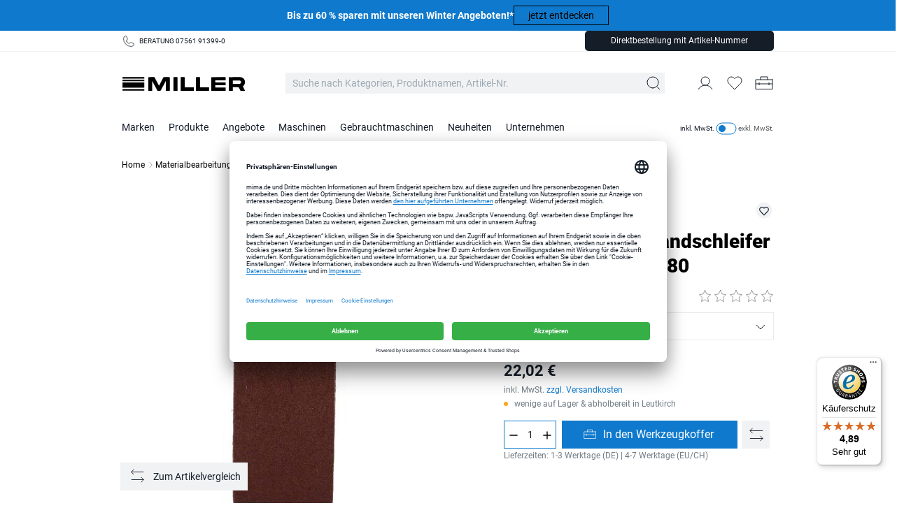

--- FILE ---
content_type: text/html; charset=UTF-8
request_url: https://www.mima.de/milwaukee-schleifband-fuer-bandschleifer-100-x-560-mm.html?varID=1a4631e73ce47ae971b007df8cd9ae70&force_sid=rmuq4diedf7ing0a8qpendn1nb
body_size: 30200
content:
<!DOCTYPE html>
<html lang="de" >
<head>
<!-- Google Tag Manager-->
<script type="text/javascript">
        window.dataLayer = window.dataLayer || [];
        function gtag() {
            dataLayer.push(arguments);
        }

        gtag("consent", "default", {
            ad_user_data: "denied",
            ad_personalization: "denied",
            ad_storage: "denied",
            analytics_storage: "denied",
            wait_for_update: 2000
        });

        gtag("set", "ads_data_redaction", true);
    </script>
<script>
        		 dataLayer = [{"pageType":"details","categoryPath":"Produkte\/Materialbearbeitung\/Schleifmittel\/Schleifb\u00e4nder","categoryTitle":"Schleifb\u00e4nder","category_sort":"","url-error_type":"","url-error_url":""}]; dataLayer.push({"prod_status":"1","prod_availability":"NOS","prod_manufacturer":"Milwaukee","prod_id_EAN":"4058546416553","prod_id_artnum":"M4932492288","prod_id_artnum_Parent":"V-M4932492286","prod_id":"1a4631e73ce47ae971b007df8cd9ae70","prod_id-Parent":"2d1ab1ed3f33d1c88296fbc06a40ff11","prod_name":"Schleifband f\u00fcr Bandschleifer 100 x 560 mm | K: 80","prod_basePrice":"","prod_price":22.02,"prod_priceNet":18.5,"prod_priceBrut":22.02,"prod_priceOld":22.02,"prod_variant":"80","prod_stock":0,"ecommerce":{"detail":{"products":[{"name":"Schleifband f\u00fcr Bandschleifer 100 x 560 mm | K: 80","id":"M4932492288","price":18.5,"brand":"Milwaukee","category":"Produkte\/Materialbearbeitung\/Schleifmittel\/Schleifb\u00e4nder","variant":"80"}]}}}); 
				dataLayer.push({"session_multilang":"de","isCacheHit":false,"internal_traffic":false,"basket_quantity":"0","currentBasket":{"event":"viewCartCurrentBasket","eventCategory":"viewCartCurrentBasket","eventAction":"","eventLabel":"","eventValue":"","viewCartItems":[]},"currentBasket_value":0,"user_oxuserId":"","user_customerId":"","user_mailMd5":"","user_sha256":"","user_email":"","user_existingUser":"0","user_loginStatus":"0","user_newsletter":"0","user_gender":"F","user_birthday":""});
    </script>
<script>
        (function(w,d,s,l,i){
            w[l]=w[l]||[];
            w[l].push({'gtm.start':new Date().getTime(),event:'gtm.js'});
            var f=d.getElementsByTagName(s)[0],j=d.createElement(s),dl=l!='dataLayer'?'&l='+l:'';
            j.async=true;j.src='https://st.mima.de/gtm.js?id='+i+dl;
            j.setAttribute('data-cfasync', 'false');
            f.parentNode.insertBefore(j,f);
        })(window,document,'script','dataLayer','GTM-P35P5S4');
    </script>
<!-- End Google Tag Manager-->
<meta http-equiv="X-UA-Compatible" content="IE=edge"><meta name="viewport" id="Viewport" content="width=device-width, initial-scale=1, maximum-scale=1, minimum-scale=1, user-scalable=no, shrink-to-fit=no"><meta http-equiv="Content-Type" content="text/html; charset=UTF-8"><title>Milwaukee Schleifband für Bandschleifer 100 x 560 mm | K: 80 | mima.de</title><meta name="ROBOTS" content="INDEX, FOLLOW"><script>if (undefined === window.EnderecoIntegrator) {window.EnderecoIntegrator = {};}if (!window.EnderecoIntegrator.onLoad) {window.EnderecoIntegrator.onLoad = [];}if (!window.EnderecoIntegrator.$globalFilters) {window.EnderecoIntegrator.$globalFilters = {anyActive: [],anyMissing: [],isModalAreaFree: []};}window.EnderecoIntegrator.$globalFilters.isModalAreaFree.push(function(areaFree, reference) {if (!window.EnderecoIntegrator.ready) {return false;} else {return areaFree;}});function enderecoInitAMS(prefix, config, cb, withDelay = false) {const initializeAMS = () => {const EAO = window.EnderecoIntegrator.initAMS(prefix, config);if (cb) {cb(EAO);}};const executeInit = () => {if (!withDelay) {initializeAMS();} else {setTimeout(initializeAMS, 1000);}};if (window.EnderecoIntegrator.initAMS) {executeInit();} else {window.EnderecoIntegrator.onLoad.push(executeInit);}}</script><script>if (undefined === window.EnderecoIntegrator) {window.EnderecoIntegrator = {};}if (!window.EnderecoIntegrator.onLoad) {window.EnderecoIntegrator.onLoad = [];}if (!window.EnderecoIntegrator.$globalFilters) {window.EnderecoIntegrator.$globalFilters = {anyActive: [],anyMissing: [],isModalAreaFree: []};}window.EnderecoIntegrator.$globalFilters.isModalAreaFree.push(function(areaFree, reference) {if (!window.EnderecoIntegrator.ready) {return false;} else {return areaFree;}});function enderecoInitAMS(prefix, config, cb, withDelay = false) {const initializeAMS = () => {const EAO = window.EnderecoIntegrator.initAMS(prefix, config);if (cb) {cb(EAO);}};const executeInit = () => {if (!withDelay) {initializeAMS();} else {setTimeout(initializeAMS, 1000);}};if (window.EnderecoIntegrator.initAMS) {executeInit();} else {window.EnderecoIntegrator.onLoad.push(executeInit);}}</script><meta name="description" content="Milwaukee Schleifband für Bandschleifer 100 x 560 mm | K: 80 ✓ Kompetente Beratung ✓ Top Qualität ➤ JETZT KAUFEN auf mima.de! Milwaukee"> <meta property="og:site_name" content="https://www.mima.de/"><meta property="og:title" content="Schleifband für Bandschleifer 100 x 560 mm | K: 80 80 | mima.de"><meta property="og:description" content="Milwaukee Schleifband für Bandschleifer 100 x 560 mm | K: 80 ✓ Kompetente Beratung ✓ Top Qualität ➤ JETZT KAUFEN auf mima.de! Milwaukee"><meta property="og:type" content="product"><meta property="og:image" content="https://static.mima.de/out/pictures/generated/product/1/464_464_75/milwaukee-schliefband-fr-bandschleifer-100x560mm-m4932492289_1.jpg"><meta property="og:url" content="https://www.mima.de/milwaukee-schleifband-fuer-bandschleifer-100-x-560-mm.html"><link rel="canonical" href="https://www.mima.de/milwaukee-schleifband-fuer-bandschleifer-100-x-560-mm.html">
<link rel="shortcut icon" type="image/x-icon" href="https://www.mima.de/out/MILNEU/img/favicons/favicon.ico">
<link rel="icon" type="image/x-icon" href="https://www.mima.de/out/MILNEU/img/favicons/favicon.ico">
<link rel="icon" type="image/png" href="https://www.mima.de/out/MILNEU/img/favicons/favicon-16x16.png" sizes="16x16">
<link rel="icon" type="image/png" href="https://www.mima.de/out/MILNEU/img/favicons/favicon-32x32.png" sizes="32x32">
<link rel="icon" type="image/png" href="https://www.mima.de/out/MILNEU/img/favicons/android-chrome-36x36.png" sizes="36x36">
<link rel="icon" type="image/png" href="https://www.mima.de/out/MILNEU/img/favicons/android-chrome-48x48.png" sizes="48x48">
<link rel="icon" type="image/png" href="https://www.mima.de/out/MILNEU/img/favicons/android-chrome-72x72.png" sizes="72x72">
<link rel="icon" type="image/png" href="https://www.mima.de/out/MILNEU/img/favicons/android-chrome-96x96.png" sizes="96x96">
<link rel="icon" type="image/png" href="https://www.mima.de/out/MILNEU/img/favicons/android-chrome-144x144.png" sizes="144x144">
<link rel="icon" type="image/png" href="https://www.mima.de/out/MILNEU/img/favicons/android-chrome-192x192.png" sizes="192x192">
<link rel="icon" type="image/png" href="https://www.mima.de/out/MILNEU/img/favicons/android-chrome-256x256.png" sizes="256x256">
<link rel="icon" type="image/png" href="https://www.mima.de/out/MILNEU/img/favicons/android-chrome-512x512.png" sizes="512x512">
<link rel="icon" type="image/png" href="https://www.mima.de/out/MILNEU/img/favicons/android-chrome-384x384.png" sizes="384x384">
<link rel="icon" type="image/png" href="https://www.mima.de/out/MILNEU/img/favicons/android-chrome-512x512.png" sizes="512x512">
<link rel="apple-touch-icon" sizes="180x180" href="https://www.mima.de/out/MILNEU/img/favicons/apple-touch-icon.png">
<link rel="apple-touch-icon" sizes="57x57" href="https://www.mima.de/out/MILNEU/img/favicons/apple-touch-icon-57x57.png">
<link rel="apple-touch-icon" sizes="60x60" href="https://www.mima.de/out/MILNEU/img/favicons/apple-touch-icon-60x60.png">
<link rel="apple-touch-icon" sizes="72x72" href="https://www.mima.de/out/MILNEU/img/favicons/apple-touch-icon-72x72.png">
<link rel="apple-touch-icon" sizes="76x76" href="https://www.mima.de/out/MILNEU/img/favicons/apple-touch-icon-76x76.png">
<link rel="apple-touch-icon" sizes="114x114" href="https://www.mima.de/out/MILNEU/img/favicons/apple-touch-icon-114x114.png">
<link rel="apple-touch-icon" sizes="120x120" href="https://www.mima.de/out/MILNEU/img/favicons/apple-touch-icon-120x120.png">
<link rel="apple-touch-icon" sizes="144x144" href="https://www.mima.de/out/MILNEU/img/favicons/apple-touch-icon-144x144.png">
<link rel="apple-touch-icon" sizes="152x152" href="https://www.mima.de/out/MILNEU/img/favicons/apple-touch-icon-152x152.png">
<link rel="apple-touch-icon" sizes="180x180" href="https://www.mima.de/out/MILNEU/img/favicons/apple-touch-icon-180x180.png">
<meta name="msapplication-TileImage" content="https://www.mima.de/out/MILNEU/img/favicons/mstile-144x144.png">
<meta name="msapplication-square70x70logo" content="https://www.mima.de/out/MILNEU/img/favicons/mstile-70x70.png">
<meta name="msapplication-square144x144logo" content="https://www.mima.de/out/MILNEU/img/favicons/mstile-144x144.png">
<meta name="msapplication-square150x150logo" content="https://www.mima.de/out/MILNEU/img/favicons/mstile-150x150.png">
<meta name="msapplication-wide310x150logo" content="https://www.mima.de/out/MILNEU/img/favicons/mstile-310x150.png">
<meta name="msapplication-square310x310logo" content="https://www.mima.de/out/MILNEU/img/favicons/mstile-310x310.png">
<link rel="manifest" href="https://www.mima.de/out/MILNEU/img/favicons/site.webmanifest">
<link rel="mask-icon" href="https://www.mima.de/out/MILNEU/img/favicons//safari-pinned-tab.svg" color="#5bbad5">
<meta name="application-name" content="mima"/>
<meta name="apple-mobile-web-app-title" content="mima"/>
<meta name="msapplication-config" content="https://www.mima.de/out/MILNEU/img/favicons/browserconfig.xml">
<meta name="msapplication-tooltip" content="mima"/>
<meta name="msapplication-starturl" content="https://www.mima.de/index.php?force_sid=rmuq4diedf7ing0a8qpendn1nb&amp;"/>
<meta name="theme-color" content="#ffffff"> <meta name="msapplication-TileColor" content="#da532c">
<link rel="stylesheet" type="text/css" href="https://static.mima.de/out/combined/css/nrcombined_ffab341e76d83f2036044c7ccf11e99f.css?1768810378" />
<script id="usercentrics-cmp" data-settings-id="Sf-URLYrN" src="https://app.usercentrics.eu/browser-ui/latest/loader.js" async></script>
<script src="https://static.mima.de/out/MILNEU/src/js/vendor/jquery.min.js"></script>
<div class="hidden js-didfind-tracking"
data-id="DF96366679"
data-endpoint="https://as.digitaldrang.de"
data-host="www.mima.de"
data-term=""
data-filter='[]'
data-count=""
data-controller="details"
></div>
<div class="hidden js-didfind-tracking-group" data-ipgroup=""></div>
<div class="hidden js-didfind-personalization"
data-id="DF96366679"
data-endpoint="https://as.digitaldrang.de"
data-event=""
data-controller="details"
></div>
<script type="text/javascript">
    var sBaseUrl = 'https://www.mima.de/index.php?force_sid=rmuq4diedf7ing0a8qpendn1nb&amp;';var sActCl = 'details';
</script>
</head>
  <!-- OXID eShop Enterprise Edition, Version 6, Shopping Cart System (c) OXID eSales AG 2003 - 2026 - https://www.oxid-esales.com -->
<body class=" nrshop-millergmbh cl-details   activepreheader" data-instant-intensity="100">
<!-- Google Tag Manager (noscript) -->
<noscript>
<iframe src="https://www.googletagmanager.com/ns.html?id=GTM-P35P5S4" height="0" width="0" style="display:none;visibility:hidden"></iframe>     </noscript>
<!-- End Google Tag Manager (noscript) -->
<script type="application/ld+json">
        [{"@context":"http://schema.org","@type":"BreadcrumbList","itemListElement":[[{"@type":"ListItem","position":1,"item":{"@id":"https://www.mima.de/","name":"Miller GmbH"}}],[{"@type":"ListItem","position":2,"item":{"@id":"https://www.mima.de/produkte/?force_sid=rmuq4diedf7ing0a8qpendn1nb","name":"Produkte"}}],[{"@type":"ListItem","position":3,"item":{"@id":"https://www.mima.de/materialbearbeitung/?force_sid=rmuq4diedf7ing0a8qpendn1nb","name":"Materialbearbeitung"}}],[{"@type":"ListItem","position":4,"item":{"@id":"https://www.mima.de/materialbearbeitung/schleifmittel/?force_sid=rmuq4diedf7ing0a8qpendn1nb","name":"Schleifmittel"}}],[{"@type":"ListItem","position":5,"item":{"@id":"https://www.mima.de/milwaukee-schleifband-fuer-bandschleifer-100-x-560-mm.html?varID=1a4631e73ce47ae971b007df8cd9ae70&amp;force_sid=rmuq4diedf7ing0a8qpendn1nb","name":"Schleifband f\u00fcr Bandschleifer 100 x 560 mm | K: 80"}}]]},{"@context":"http://schema.org/","@type":"Product","name":"Schleifband f\u00fcr Bandschleifer 100 x 560 mm | K: 80","image":"https://static.mima.de/out/pictures/generated/product/1/464_464_75/milwaukee-schliefband-fr-bandschleifer-100x560mm-m4932492289_1.jpg","description":null,"review":[],"brand":"Milwaukee","offers":{"@type":"Offer","priceCurrency":"EUR","price":22.02,"url":"https://www.mima.de/milwaukee-schleifband-fuer-bandschleifer-100-x-560-mm.html?varID=1a4631e73ce47ae971b007df8cd9ae70&amp;force_sid=rmuq4diedf7ing0a8qpendn1nb","availability":"http://schema.org/InStock","itemCondition":"http://schema.org/NewCondition","seller":{"@context":"http://schema.org/","@type":"Organization","name":"Miller GmbH","url":"https://www.mima.de/","logo":"https://miller.scalecommerce.cloud/out/MILNEU/img/shop-logo-black.png","sameAs":["https://www.facebook.com/millermaschinen","https://www.instagram.com/miller_maschinen/","https://www.youtube.com/user/maschinenwerkzeuge"],"telephone":"+497561913990","address":{"@type":"PostalAddress","addressLocality":"Leutkirch","addressRegion":"Baden-W\u00fcrttemberg","postalCode":"88299","streetAddress":"In den B\u00f6gen 11"}}},"sku":"M4932492288","mpn":"4932492288"}]
    </script>
<div style="display: none;">
<?xml version="1.0" encoding="utf-8"?>
<svg version="1.1" id="Ebene_1" xmlns="http://www.w3.org/2000/svg" xmlns:xlink="http://www.w3.org/1999/xlink" x="0px" y="0px"
viewBox="0 0 64 64" style="enable-background:new 0 0 64 64;" xml:space="preserve">
<style type="text/css">
.st0{fill: #009ebc;}
</style>
<symbol id="shoppingBag">
<path class="st0" d="M55.8,11.8c-0.1-1.4-1-1.7-1-1.7s-4.6,0-10.9-0.1c0.1-2.4,0.3-7.6-1.1-8.7c-1.8-1.4-15.6-1.8-17.7-0.4
c-1.8,1.3-1.8,6.9-1.8,9c-6.2,0-10.7,0-11.2,0L10.2,10c0,0-0.6,0.1-0.6,0.8C9.6,11.5,6.1,64,6.1,64l51.8-3.5
C57.9,60.5,55.8,12.9,55.8,11.8z M27.9,10L28,4.1l11.6,0.1v5.9C35.9,10,31.6,10,27.9,10z"/>
<text class="shopping-bag-text" x="32" y="43" stroke="none" fill="#FFFFFF" style="font-size: 225%; text-anchor: middle;">0</text>
</symbol>
<symbol id="shoppingBagMini">
<polygon class="shopping-bag-stroke" fill="none" stroke="currentColor" stroke-width="2" stroke-miterlimit="10" points="44,18 54,18 54,63 10,63 10,18 20,18 "/>
<path class="shopping-bag-stroke" fill="none" stroke="currentColor" stroke-width="2" stroke-miterlimit="10" d="M22,24V11c0-5.523,4.477-10,10-10s10,4.477,10,10v13"/>
<text class="shopping-bag-text" x="32" y="43" stroke="currentColor" fill="#FFFFFF" stroke-width="2" style="font-size: 225%; text-anchor: middle;">0</text>
</symbol>
</svg>            </div>
<div class="preheader-banner">
<div class="container-fluid dd-ve-container clearfix"><div class="row"><div class="col-lg-12 col-lg-offset-0 col-xs-12 col-md-12 col-md-offset-0 col-sm-12 col-sm-offset-0"><a href="https://www.mima.de/angebote/jubilaeumsangebote/">
<div class="vcmspreheaderbanner dd-shortcode-milneu_preheader_banner " style="background-color: #0f7acd">
<div class="container vcmspreheaderbanner-content-wrapper">
<div class="vcmspreheaderbanner-content">
<div class="vcmspreheaderbanner-text"><p><font color="#ffffff"><b>Bis zu 60 % sparen mit unseren Winter Angeboten!*</b></font></p></div>
</div>
<div class="vcmspreheaderbanner-button hidden-xs">
<button class="btn btn-transparent-black btn-inline" title="jetzt entdecken">jetzt entdecken</button>
</div>
</div>
</div>
</a></div></div></div>    </div>
<div class="preheader hidden-xs hidden-sm ">
<div class="inheader container">
<div class="row">
<div class="presliders">
<div class="container-fluid dd-ve-container clearfix"><div class="row"><div class="col-lg-12 col-lg-offset-0 col-xs-12 col-md-12 col-md-offset-0 col-sm-12 col-sm-offset-0"><div class="dd-shortcode-text"><div class="presliders">
<div class="container-fluid dd-ve-container clearfix">
<div class="row">
<div class="col-lg-4 col-lg-offset-0 col-xs-12 col-md-4 col-md-offset-0 col-sm-4 col-sm-offset-0">
<div class="dd-shortcode-text">
<a href="tel:075619139950" class="prehader-order-phone">BERATUNG 07561 91399-0</a></div></div><div class="col-lg-2 col-lg-offset-0 col-xs-12 col-md-2 col-md-offset-0 col-sm-3 col-sm-offset-0"><div class="dd-shortcode-text"><br></div>
</div>
<div class="col-lg-6 col-lg-offset-0 col-xs-12 col-md-6 col-md-offset-0 col-sm-5 col-sm-offset-0">
<div class="dd-shortcode-text preheader-right">
<div class="directorder-wrapper ">
<div class="input-group-btn">
<button type="button" class="btn btn-default js-directorder-init directorder-init" title="Direktbestellung mit Artikel-Nummer">Direktbestellung mit Artikel-Nummer</button>
</div>
<div class="directorder-content">
<div class="directorder-content-text">Hier können Sie durch Eingabe der Artikelnummern und Mengen mehrere Produkte auf einmal dem Warenkorb hinzufügen:</div>
<div class="directorder-content-rows">
<div class="directorder-content-row first-row">
<div class="directorder-content-row-number">Artikel-Nr.</div>
<div class="directorder-content-row-amount">Anzahl</div>
</div>
<div class="directorder-content-row directorder-content-row_1">
<div class="hidden js-directorder-hiddenfields">
<input type="hidden" name="anid" class="anid" value="">
</div>
<div class="directorder-content-row-number">
<label for="searchParamDirectOrder2374" class="sr-only">Artikel-Nr.</label>
<input id="searchParamDirectOrder2374" class="searchParamDirectOrder" type="text" name="searchparam1234" value="" placeholder="Artikel-Nr.">
<div class="didfi-autocomplete-directorder-container js-didfi-directorder-container hidden" data-langid="0" data-shopid="1" data-basedir="https://www.mima.de/">
<div class="container">
<div id="didfiAutocomplete" class="didfiAutocomplete autocomplete-content"></div>
</div>
</div>
</div>
<div class="directorder-content-row-amount js-directorder-row-amount">
<label for="directOrderAmount2374" class="sr-only">Anzahl</label>
<input id="directOrderAmount2374" type="text" data-number="1" placeholder="Anzahl">
</div>
</div>
</div>
<div class="directorder-content-more js-directorder-addMore">
Weitere Artikel hinzufügen <span class="directorder-content-more-plus">+</span>
</div>
<div class="directorder-content-tobasket">
<button class="btn btn-primary js-directorder-tobasket">In den Werkzeugkoffer legen</button>
</div>
<div class="directorder-content-row hidden js-autosuggest-for-copy">
<div class="hidden js-directorder-hiddenfields">
<input type="hidden" name="anid" class="anid" value="">
</div>
<div class="directorder-content-row-number">
<label for="searchParamDirectOrderClone1769" class="sr-only">Artikel-Nr.</label>
<input id="searchParamDirectOrderClone1769" class="searchParamDirectOrder" type="text" name="searchparam" value="" placeholder="Artikel-Nr.">
<div class="didfi-autocomplete-directorder-container js-didfi-directorder-container hidden" data-langid="0" data-shopid="1" data-basedir="https://www.mima.de/">
<div class="container">
<div id="didfiAutocomplete" class="didfiAutocomplete autocomplete-content"></div>
</div>
</div>
</div>
<div class="directorder-content-row-amount js-directorder-row-amount">
<label for="directOrderAmount1769" class="sr-only">Anzahl</label>
<input id="directOrderAmount1769" type="text" placeholder="Anzahl">
</div>
</div>
</div>
</div><div><br></div>
</div>
</div>
</div></div></div></div></div></div></div>                </div>
</div>
</div>
</div>
<header class="header clearfix" id="header">
<nav class="navbar navbar-default" role="navigation">
<div class="container" data-nosnippet="true">
<div class="navbar-header">
<div class="row">
<div class="header-logo col-xs-8 col-md-3">
<a class="navbar-brand" href="https://www.mima.de/index.php?force_sid=rmuq4diedf7ing0a8qpendn1nb&amp;" title="Miller GmbH">
<div class="logo"></div>
</a>
</div>
<div class="search-col js-searchactionbar col-md-7 ">
<form class="form search" role="form" action="https://www.mima.de/index.php?force_sid=rmuq4diedf7ing0a8qpendn1nb&amp;" method="get" name="search">
<input type="hidden" name="stoken" value="FE9657C0" /><input type="hidden" name="sid" value="rmuq4diedf7ing0a8qpendn1nb" />
<input type="hidden" name="lang" value="0" />
<input type="hidden" name="cl" value="search">
<label for="searchParam" class="sr-only">Suche nach Kategorien, Produktnamen, Artikel-Nr. </label>
<input class="form-control" type="text" id="searchParam" name="searchparam" value="" placeholder="Suche nach Kategorien, Produktnamen, Artikel-Nr. ">
<div class="input-group-btn btnbox">
<button type="submit" class="btn btn-primary" title="Suchen"></button>
</div>
</form>
<div class="didfi-autocomplete-container hidden" data-langid="0" data-shopid="1" data-basedir="https://www.mima.de/">
<div class="container">
<div id="didfiAutocomplete" class="autocomplete-content"></div>
</div>
</div>                        </div>
<div class="nav-secondary pull-right menus-col col-xs-5 col-md-2 ">
<div class="menu-dropdowns pull-right">
<div class="btn-group search-menu js-tooglesearchform">
<button type="button" class="btn dropdown-toggle" aria-label="Service Menu Suche"></button>
</div>
<div class="btn-group service-menu showLogin overlaybox  hide-login-xxs">
<button type="button" class="btn dropdown-toggle offcanvas-toggle" data-toggle="offcanvas" data-target="#loginboxOffcanvas" aria-label="Mein Konto"></button>
<ul class="dropdown-menu dropdown-menu-right pull-right" role="menu">
<li class="headline" role="menuitem">
<div class="container">
Mein Konto
<div class="closeit"></div>
</div>
</li>
<li class="container" role="menuitem">
<div class="row">
<div class="col-xs-12">
<div class="service-menu-box clearfix">
<form class="form" id="login" name="login" action="https://www.mima.de/index.php?force_sid=rmuq4diedf7ing0a8qpendn1nb&amp;" method="post">
<div id="loginBox" class="loginBox" >
<input type="hidden" name="stoken" value="FE9657C0" /><input type="hidden" name="sid" value="rmuq4diedf7ing0a8qpendn1nb" />
<input type="hidden" name="lang" value="0" />
<input type="hidden" name="cnid" value="50402" />
<input type="hidden" name="listtype" value="list" />
<input type="hidden" name="actcontrol" value="details" />
<input type="hidden" name="fnc" value="login_noredirect">
<input type="hidden" name="cl" value="details">
<input type="hidden" name="pgNr" value="0">
<input type="hidden" name="CustomError" value="loginBoxErrors">
<input type="hidden" name="anid" value="1a4631e73ce47ae971b007df8cd9ae70">
<div class="form-group mail col-xs-6">
<label for="loginEmail9967" class="sr-only">E-Mail-Adresse</label>
<input id="loginEmail9967" type="email" name="lgn_usr" value="" class="form-control" placeholder="E-Mail-Adresse">
</div>
<div class="form-group pwd col-xs-6">
<div class="input-group">
<label for="loginPasword9967" class="sr-only">Passwort</label>
<input id="loginPasword9967" type="password" name="lgn_pwd" class="form-control js-toggle-pwd" value="" placeholder="Passwort" autocapitalize="none" autocorrect="none">
<i class="icon-eye-pwd"></i>
</div>
<div class="infos">
<div class="checkbox">
<fieldset>
<legend class="sr-only">Passwort merken</legend>
<input type="checkbox" value="1" name="lgn_cook" id="remember9967">
<label for="remember9967">
Passwort merken
</label>
</fieldset>
</div>
<span class="pull-right">
<a class="forgotPasswordOpener" href="https://www.mima.de/passwort-vergessen-nr/?force_sid=rmuq4diedf7ing0a8qpendn1nb" title="Passwort vergessen">Passwort vergessen</a>
</span>
</div>
</div>
<div class="form-group login col-xs-6">
<button type="submit" class="btn btn-primary">Anmelden</button>
</div>
<div class="form-group register col-xs-6">
<div>
<div class="register-headline">Neu bei uns?</div>
<div class="register-text">Durch Ihre Anmeldung in unserem Shop profitieren Sie von einem schnelleren Bestellvorgang, können mehrere Versandadressen speichern und ihre Bestellungen in Ihrem persönlichen Benutzerkonto einsehen.</div>
</div>
<a class="btn btn-secondary" id="registerLink" role="button" href="https://www.mima.de/konto-eroeffnen/?force_sid=rmuq4diedf7ing0a8qpendn1nb" title="Registrieren">Registrieren</a>
</div>
<div class="clear"></div>
</div>
</form>
</div>
</div>
</div>
</li>
</ul>
</div>
<div class="btn-group nrMF_menu overlaybox">
<button type="button" class="btn offcanvas-toggle offcanvas-toggle-close js-minilist-toggle" data-toggle="offcanvas" data-target="#js-bootstrap-offcanvas-minifavlist" >
<div class="icon"></div>
<span class="itemcounter" style="display:none;"><span class="itemcount ">0</span></span>
<span class="text hidden-xs hidden-sm">Merkliste</span>
</button>
</div>
<div class="btn-group minibasket-menu overlaybox js-minibasketcontent" data-total="0,00 €">
<button type="button" class="hidden-lg hidden-md btn dropdown-toggle js-minibasketbutton offcanvas-toggle " data-href="https://www.mima.de/warenkorb/?force_sid=rmuq4diedf7ing0a8qpendn1nb">
<span class="text sr-only">Werkzeugkoffer</span>
<span class="itemcounter js-minibasketcounter hidden"><span class="itemcount js-minibasketcount ">0</span></span>
</button>
<button type="button" class="hidden-sm hidden-xs btn dropdown-toggle js-minibasketbutton offcanvas-toggle " data-toggle="offcanvas" data-target="#minibasketOffcanvas" data-href="https://www.mima.de/warenkorb/?force_sid=rmuq4diedf7ing0a8qpendn1nb">
<span class="text sr-only">Werkzeugkoffer</span>
<span class="itemcounter js-minibasketcounter hidden"><span class="itemcount js-minibasketcount ">0</span></span>
</button>
<a href="https://www.mima.de/warenkorb/?force_sid=rmuq4diedf7ing0a8qpendn1nb" aria-label="Zum Werkzeugkoffer">
<div class="hidden-sm hidden-xs dropdown-toggle basket-btn "></div>
</a>
<div class="hidden-xs hidden-sm hidden js-minibasketrawcontent">
Der Warenkorb ist leer.
</div>
</div>
<div class="header-mobile-icon btn-group hidden-md hidden-lg">
<a type="button" class="navbar-toggle pull-left" href="#mobile-navflyout" >
<span class="sr-only">Toggle navigation</span>
<div class="hamburger-icon"></div>
</a>
</div>
</div>
</div>
</div>
</div>
<div class="navigation navbar-offcanvas navbar-offcanvas-touch clearfix" id="js-bootstrap-offcanvas">
<div class="visible-xs visible-sm">
<a class="navbar-brand" href="https://www.mima.de/index.php?force_sid=rmuq4diedf7ing0a8qpendn1nb&amp;" title="Miller GmbH">
<div class="logo"></div>
</a>
<div class="close-menu js-closemenu"></div>
</div>
<ul class="nav navbar-nav container-fluid dd-ve-container fixed-navigation" data-navdelaytime="250">
<li class="first-category dropdown">
<a href="https://www.mima.de/marken/?force_sid=rmuq4diedf7ing0a8qpendn1nb">
<span class="first-category-title" data-pseudo-title="Marken">Marken</span>
</a>
<ul id="second-level-manufacturer_" role="menu" class="second-category dropdown-menu manufacturer-dropdown">
<li role="menuitem">
<div class="container-fluid dd-ve-container clearfix"><div class="row"><div class="col-lg-12 col-lg-offset-0 col-xs-12 col-md-12 col-md-offset-0 col-sm-12 col-sm-offset-0"><div class="vcmsspacer hidden-md hidden-lg dd-shortcode-milneu_spacer " style="height: 20px;"></div>
<div class="vcmsspacer hidden-xs hidden-sm dd-shortcode-milneu_spacer " style="height: 20px;"></div></div></div><div class="row"><div class="col-lg-4 col-lg-offset-0 col-xs-12 col-sm-12 col-md-4 col-md-offset-0 col-sm-offset-0"><div class="vcmstopbrand dd-shortcode-milneu_brandbest ">
<div class="vcmstopbrand-wrapper row">
<div class="vcmstopbrand-headline">
Top Marken
</div>
<div class="vcmstopbrand-brands">
<div class="vcmstopbrand-item col-xs-12 col-sm-6">
<a href="https://www.mima.de/marken/format4/?force_sid=rmuq4diedf7ing0a8qpendn1nb" title="Format4 - Alle Artikel ansehen">
<span>Format4</span>
</a>
</div>
<div class="vcmstopbrand-item col-xs-12 col-sm-6">
<a href="https://www.mima.de/marken/barth/?force_sid=rmuq4diedf7ing0a8qpendn1nb" title="Barth - Alle Artikel ansehen">
<span>Barth</span>
</a>
</div>
<div class="vcmstopbrand-item col-xs-12 col-sm-6">
<a href="https://www.mima.de/marken/ent/?force_sid=rmuq4diedf7ing0a8qpendn1nb" title="ENT - Alle Artikel ansehen">
<span>ENT</span>
</a>
</div>
<div class="vcmstopbrand-item col-xs-12 col-sm-6">
<a href="https://www.mima.de/marken/shaper/?force_sid=rmuq4diedf7ing0a8qpendn1nb" title="Shaper - Alle Artikel ansehen">
<span>Shaper</span>
</a>
</div>
<div class="vcmstopbrand-item col-xs-12 col-sm-6">
<a href="https://www.mima.de/marken/fisch/?force_sid=rmuq4diedf7ing0a8qpendn1nb" title="FISCH - Alle Artikel ansehen">
<span>FISCH</span>
</a>
</div>
<div class="vcmstopbrand-item col-xs-12 col-sm-6">
<a href="https://www.mima.de/marken/makita/?force_sid=rmuq4diedf7ing0a8qpendn1nb" title="Makita - Alle Artikel ansehen">
<span>Makita</span>
</a>
</div>
<div class="vcmstopbrand-item col-xs-12 col-sm-6">
<a href="https://www.mima.de/marken/hammer/?force_sid=rmuq4diedf7ing0a8qpendn1nb" title="HAMMER - Alle Artikel ansehen">
<span>HAMMER</span>
</a>
</div>
<div class="vcmstopbrand-item col-xs-12 col-sm-6">
<a href="https://www.mima.de/marken/milwaukee/?force_sid=rmuq4diedf7ing0a8qpendn1nb" title="Milwaukee - Alle Artikel ansehen">
<span>Milwaukee</span>
</a>
</div>
<div class="vcmstopbrand-item col-xs-12 col-sm-6">
<a href="https://www.mima.de/marken/ruwi/?force_sid=rmuq4diedf7ing0a8qpendn1nb" title="RUWI - Alle Artikel ansehen">
<span>RUWI</span>
</a>
</div>
<div class="vcmstopbrand-item col-xs-12 col-sm-6">
<a href="https://www.mima.de/marken/mafell/?force_sid=rmuq4diedf7ing0a8qpendn1nb" title="Mafell - Alle Artikel ansehen">
<span>Mafell</span>
</a>
</div>
<div class="vcmstopbrand-item col-xs-12 col-sm-6">
<a href="https://www.mima.de/marken/prebena/?force_sid=rmuq4diedf7ing0a8qpendn1nb" title="Prebena - Alle Artikel ansehen">
<span>Prebena</span>
</a>
</div>
<div class="vcmstopbrand-item col-xs-12 col-sm-6">
<a href="https://www.mima.de/marken/lamello/?force_sid=rmuq4diedf7ing0a8qpendn1nb" title="Lamello - Alle Artikel ansehen">
<span>Lamello</span>
</a>
</div>
<div class="vcmstopbrand-item col-xs-12 col-sm-6">
<a href="https://www.mima.de/marken/felder/?force_sid=rmuq4diedf7ing0a8qpendn1nb" title="Felder - Alle Artikel ansehen">
<span>Felder</span>
</a>
</div>
<div class="vcmstopbrand-item col-xs-12 col-sm-6">
<a href="https://www.mima.de/marken/schneider/?force_sid=rmuq4diedf7ing0a8qpendn1nb" title="Schneider - Alle Artikel ansehen">
<span>Schneider</span>
</a>
</div>
<div class="vcmstopbrand-item col-xs-12 col-sm-6">
<a href="https://www.mima.de/marken/fein/?force_sid=rmuq4diedf7ing0a8qpendn1nb" title="Fein - Alle Artikel ansehen">
<span>Fein</span>
</a>
</div>
<div class="vcmstopbrand-item col-xs-12 col-sm-6">
<a href="https://www.mima.de/marken/tormek/?force_sid=rmuq4diedf7ing0a8qpendn1nb" title="Tormek - Alle Artikel ansehen">
<span>Tormek</span>
</a>
</div>
<div class="vcmstopbrand-item col-xs-12 col-sm-6">
<a href="https://www.mima.de/marken/miller/?force_sid=rmuq4diedf7ing0a8qpendn1nb" title="Miller - Alle Artikel ansehen">
<span>Miller</span>
</a>
</div>
<div class="vcmstopbrand-item col-xs-12 col-sm-6">
<a href="https://www.mima.de/marken/eibenstock/?force_sid=rmuq4diedf7ing0a8qpendn1nb" title="Eibenstock - Alle Artikel ansehen">
<span>Eibenstock</span>
</a>
</div>
<div class="vcmstopbrand-item col-xs-12 col-sm-6">
<a href="https://www.mima.de/marken/bessey/?force_sid=rmuq4diedf7ing0a8qpendn1nb" title="Bessey - Alle Artikel ansehen">
<span>Bessey</span>
</a>
</div>
<div class="vcmstopbrand-item col-xs-12 col-sm-6">
<a href="https://www.mima.de/marken/aigner-werkzeuge/?force_sid=rmuq4diedf7ing0a8qpendn1nb" title="Aigner Werkzeuge - Alle Artikel ansehen">
<span>Aigner Werkzeuge</span>
</a>
</div>
<div class="vcmstopbrand-item col-xs-12 col-sm-6">
<a href="https://www.mima.de/marken/dewalt/?force_sid=rmuq4diedf7ing0a8qpendn1nb" title="Dewalt - Alle Artikel ansehen">
<span>Dewalt</span>
</a>
</div>
<div class="vcmstopbrand-item col-xs-12 col-sm-6">
<a href="https://www.mima.de/marken/festool/?force_sid=rmuq4diedf7ing0a8qpendn1nb" title="Festool - Alle Artikel ansehen">
<span>Festool</span>
</a>
</div>
</div>
<div class="vcmstopbrand-button">
<a href="https://www.mima.de/marken/?force_sid=rmuq4diedf7ing0a8qpendn1nb">
<button type="button" class="btn btn-primary">Alle anzeigen</button>
</a>
</div>
</div>
</div></div><div class="col-lg-4 col-lg-offset-0 col-xs-12 col-sm-12 col-md-4 col-md-offset-0 col-sm-offset-0"><div class="manufacturerfilter nfmanufacturerfilter vcms dd-shortcode-milneu_manufacturersearch js-manufacturersearch  ">
<p class="navcategory-parent">
Markensuche
</p>
<label class="control-label js-manufacturersearch-label">
z.B. Mustermarke
</label>
<form action="https://www.mima.de/index.php?" method="GET">
<input type="hidden" name="cl" value="search">
<input type="hidden" name="actcontrol" value="search">
<input type="hidden" name="listtype" value="search">
<input type="hidden" name="fnc" value="executefilter">
<input type="hidden" name="searchparam" value="">
<select class="manufacturersearch" name="attrfilter[manufacturer.oxtitle][]" data-live-search="true" data-live-search-placeholder="z.B. Mustermarke" title="Marken Suche" data-sanitize="false" data-virtual-scroll="false" data-selected-text-format="static" data-size="9" multiple>
<optgroup label="#">
</optgroup>
<optgroup label="Array">
</optgroup>
<optgroup label="A">
<option class="end answer jsspecialanswer article-wrapper" value="Aigner Sicherheitstechnik" data-count="">
Aigner Sicherheitstechnik
</option>
<option class="end answer jsspecialanswer article-wrapper" value="Aigner Werkzeuge" data-count="">
Aigner Werkzeuge
</option>
<option class="end answer jsspecialanswer article-wrapper" value="AKE" data-count="">
AKE
</option>
<option class="end answer jsspecialanswer article-wrapper" value="AL-KO" data-count="">
AL-KO
</option>
<option class="end answer jsspecialanswer article-wrapper" value="Alpen" data-count="">
Alpen
</option>
<option class="end answer jsspecialanswer article-wrapper" value="ANKE" data-count="">
ANKE
</option>
<option class="end answer jsspecialanswer article-wrapper" value="Arbortech" data-count="">
Arbortech
</option>
<option class="end answer jsspecialanswer article-wrapper" value="as Schwabe" data-count="">
as Schwabe
</option>
<option class="end answer jsspecialanswer article-wrapper" value="Avola" data-count="">
Avola
</option>
</optgroup>
<optgroup label="B">
<option class="end answer jsspecialanswer article-wrapper" value="Barbaric" data-count="">
Barbaric
</option>
<option class="end answer jsspecialanswer article-wrapper" value="Barke" data-count="">
Barke
</option>
<option class="end answer jsspecialanswer article-wrapper" value="Barth" data-count="">
Barth
</option>
<option class="end answer jsspecialanswer article-wrapper" value="beko" data-count="">
beko
</option>
<option class="end answer jsspecialanswer article-wrapper" value="BEPo" data-count="">
BEPo
</option>
<option class="end answer jsspecialanswer article-wrapper" value="Bernardo" data-count="">
Bernardo
</option>
<option class="end answer jsspecialanswer article-wrapper" value="Bessey" data-count="">
Bessey
</option>
<option class="end answer jsspecialanswer article-wrapper" value="Bindulin" data-count="">
Bindulin
</option>
<option class="end answer jsspecialanswer article-wrapper" value="BORA" data-count="">
BORA
</option>
<option class="end answer jsspecialanswer article-wrapper" value="Brennenstuhl" data-count="">
Brennenstuhl
</option>
<option class="end answer jsspecialanswer article-wrapper" value="Brennpeter" data-count="">
Brennpeter
</option>
</optgroup>
<optgroup label="C">
<option class="end answer jsspecialanswer article-wrapper" value="CARTER" data-count="">
CARTER
</option>
<option class="end answer jsspecialanswer article-wrapper" value="Chestnut" data-count="">
Chestnut
</option>
<option class="end answer jsspecialanswer article-wrapper" value="Comafer" data-count="">
Comafer
</option>
<option class="end answer jsspecialanswer article-wrapper" value="Crown" data-count="">
Crown
</option>
</optgroup>
<optgroup label="D">
<option class="end answer jsspecialanswer article-wrapper" value="Dewalt" data-count="">
Dewalt
</option>
<option class="end answer jsspecialanswer article-wrapper" value="Drechselmeister" data-count="">
Drechselmeister
</option>
<option class="end answer jsspecialanswer article-wrapper" value="Drill Doctor" data-count="">
Drill Doctor
</option>
<option class="end answer jsspecialanswer article-wrapper" value="Dronco | Osborn" data-count="">
Dronco | Osborn
</option>
</optgroup>
<optgroup label="E">
<option class="end answer jsspecialanswer article-wrapper" value="E-Coll" data-count="">
E-Coll
</option>
<option class="end answer jsspecialanswer article-wrapper" value="E-NORMpro" data-count="">
E-NORMpro
</option>
<option class="end answer jsspecialanswer article-wrapper" value="Easy Wood Tools" data-count="">
Easy Wood Tools
</option>
<option class="end answer jsspecialanswer article-wrapper" value="ECE" data-count="">
ECE
</option>
<option class="end answer jsspecialanswer article-wrapper" value="Edessö" data-count="">
Edessö
</option>
<option class="end answer jsspecialanswer article-wrapper" value="Eibenstock" data-count="">
Eibenstock
</option>
<option class="end answer jsspecialanswer article-wrapper" value="ENT" data-count="">
ENT
</option>
</optgroup>
<optgroup label="F">
<option class="end answer jsspecialanswer article-wrapper" value="FAMAG" data-count="">
FAMAG
</option>
<option class="end answer jsspecialanswer article-wrapper" value="Feichtner" data-count="">
Feichtner
</option>
<option class="end answer jsspecialanswer article-wrapper" value="Fein" data-count="">
Fein
</option>
<option class="end answer jsspecialanswer article-wrapper" value="Felder" data-count="">
Felder
</option>
<option class="end answer jsspecialanswer article-wrapper" value="Festool" data-count="">
Festool
</option>
<option class="end answer jsspecialanswer article-wrapper" value="Fetra" data-count="">
Fetra
</option>
<option class="end answer jsspecialanswer article-wrapper" value="Fimal" data-count="">
Fimal
</option>
<option class="end answer jsspecialanswer article-wrapper" value="FISCH" data-count="">
FISCH
</option>
<option class="end answer jsspecialanswer article-wrapper" value="Fischer" data-count="">
Fischer
</option>
<option class="end answer jsspecialanswer article-wrapper" value="FLOTT" data-count="">
FLOTT
</option>
<option class="end answer jsspecialanswer article-wrapper" value="Format4" data-count="">
Format4
</option>
<option class="end answer jsspecialanswer article-wrapper" value="Fortis" data-count="">
Fortis
</option>
</optgroup>
<optgroup label="G">
<option class="end answer jsspecialanswer article-wrapper" value="GANN" data-count="">
GANN
</option>
<option class="end answer jsspecialanswer article-wrapper" value="GANNOmat" data-count="">
GANNOmat
</option>
<option class="end answer jsspecialanswer article-wrapper" value="geo-FENNEL" data-count="">
geo-FENNEL
</option>
<option class="end answer jsspecialanswer article-wrapper" value="Gesipa" data-count="">
Gesipa
</option>
<option class="end answer jsspecialanswer article-wrapper" value="GM Werkzeuge" data-count="">
GM Werkzeuge
</option>
<option class="end answer jsspecialanswer article-wrapper" value="GRABO" data-count="">
GRABO
</option>
<option class="end answer jsspecialanswer article-wrapper" value="Graule" data-count="">
Graule
</option>
<option class="end answer jsspecialanswer article-wrapper" value="GUPFO" data-count="">
GUPFO
</option>
</optgroup>
<optgroup label="H">
<option class="end answer jsspecialanswer article-wrapper" value="Hager" data-count="">
Hager
</option>
<option class="end answer jsspecialanswer article-wrapper" value="HAMMER" data-count="">
HAMMER
</option>
<option class="end answer jsspecialanswer article-wrapper" value="Hapfo" data-count="">
Hapfo
</option>
<option class="end answer jsspecialanswer article-wrapper" value="Hase Safety Gloves" data-count="">
Hase Safety Gloves
</option>
<option class="end answer jsspecialanswer article-wrapper" value="HaWe" data-count="">
HaWe
</option>
<option class="end answer jsspecialanswer article-wrapper" value="hedue" data-count="">
hedue
</option>
<option class="end answer jsspecialanswer article-wrapper" value="Hegner" data-count="">
Hegner
</option>
<option class="end answer jsspecialanswer article-wrapper" value="Heller" data-count="">
Heller
</option>
<option class="end answer jsspecialanswer article-wrapper" value="HEMA" data-count="">
HEMA
</option>
<option class="end answer jsspecialanswer article-wrapper" value="HM Müllner" data-count="">
HM Müllner
</option>
<option class="end answer jsspecialanswer article-wrapper" value="Hoffmann" data-count="">
Hoffmann
</option>
<option class="end answer jsspecialanswer article-wrapper" value="Hunter" data-count="">
Hunter
</option>
</optgroup>
<optgroup label="I">
<option class="end answer jsspecialanswer article-wrapper" value="Illerleiter" data-count="">
Illerleiter
</option>
<option class="end answer jsspecialanswer article-wrapper" value="IQ-Tools" data-count="">
IQ-Tools
</option>
</optgroup>
<optgroup label="J">
<option class="end answer jsspecialanswer article-wrapper" value="JET" data-count="">
JET
</option>
<option class="end answer jsspecialanswer article-wrapper" value="Jowat" data-count="">
Jowat
</option>
<option class="end answer jsspecialanswer article-wrapper" value="Jrimac" data-count="">
Jrimac
</option>
<option class="end answer jsspecialanswer article-wrapper" value="JSO" data-count="">
JSO
</option>
</optgroup>
<optgroup label="K">
<option class="end answer jsspecialanswer article-wrapper" value="Kaindl" data-count="">
Kaindl
</option>
<option class="end answer jsspecialanswer article-wrapper" value="Kirschen" data-count="">
Kirschen
</option>
<option class="end answer jsspecialanswer article-wrapper" value="KLEIBERIT" data-count="">
KLEIBERIT
</option>
<option class="end answer jsspecialanswer article-wrapper" value="Klemmsia" data-count="">
Klemmsia
</option>
<option class="end answer jsspecialanswer article-wrapper" value="Klingspor" data-count="">
Klingspor
</option>
<option class="end answer jsspecialanswer article-wrapper" value="KNIPEX" data-count="">
KNIPEX
</option>
<option class="end answer jsspecialanswer article-wrapper" value="Krause" data-count="">
Krause
</option>
<option class="end answer jsspecialanswer article-wrapper" value="Kreg" data-count="">
Kreg
</option>
<option class="end answer jsspecialanswer article-wrapper" value="Kuper" data-count="">
Kuper
</option>
</optgroup>
<optgroup label="L">
<option class="end answer jsspecialanswer article-wrapper" value="Lamello" data-count="">
Lamello
</option>
<option class="end answer jsspecialanswer article-wrapper" value="Landefeld" data-count="">
Landefeld
</option>
<option class="end answer jsspecialanswer article-wrapper" value="Luxor" data-count="">
Luxor
</option>
<option class="end answer jsspecialanswer article-wrapper" value="Lyra" data-count="">
Lyra
</option>
</optgroup>
<optgroup label="M">
<option class="end answer jsspecialanswer article-wrapper" value="Mafell" data-count="">
Mafell
</option>
<option class="end answer jsspecialanswer article-wrapper" value="Makita" data-count="">
Makita
</option>
<option class="end answer jsspecialanswer article-wrapper" value="Mandrex" data-count="">
Mandrex
</option>
<option class="end answer jsspecialanswer article-wrapper" value="Marcrist" data-count="">
Marcrist
</option>
<option class="end answer jsspecialanswer article-wrapper" value="MAYER" data-count="">
MAYER
</option>
<option class="end answer jsspecialanswer article-wrapper" value="Milescraft" data-count="">
Milescraft
</option>
<option class="end answer jsspecialanswer article-wrapper" value="Miller" data-count="">
Miller
</option>
<option class="end answer jsspecialanswer article-wrapper" value="Milwaukee" data-count="">
Milwaukee
</option>
<option class="end answer jsspecialanswer article-wrapper" value="Mirka" data-count="">
Mirka
</option>
<option class="end answer jsspecialanswer article-wrapper" value="Moldex" data-count="">
Moldex
</option>
<option class="end answer jsspecialanswer article-wrapper" value="Müpro" data-count="">
Müpro
</option>
</optgroup>
<optgroup label="O">
<option class="end answer jsspecialanswer article-wrapper" value="OPTA Akawax" data-count="">
OPTA Akawax
</option>
</optgroup>
<optgroup label="P">
<option class="end answer jsspecialanswer article-wrapper" value="PEDI" data-count="">
PEDI
</option>
<option class="end answer jsspecialanswer article-wrapper" value="Peltor" data-count="">
Peltor
</option>
<option class="end answer jsspecialanswer article-wrapper" value="Pica" data-count="">
Pica
</option>
<option class="end answer jsspecialanswer article-wrapper" value="PICARD" data-count="">
PICARD
</option>
<option class="end answer jsspecialanswer article-wrapper" value="Piher" data-count="">
Piher
</option>
<option class="end answer jsspecialanswer article-wrapper" value="Planet Air" data-count="">
Planet Air
</option>
<option class="end answer jsspecialanswer article-wrapper" value="Prebena" data-count="">
Prebena
</option>
<option class="end answer jsspecialanswer article-wrapper" value="PROMAC" data-count="">
PROMAC
</option>
</optgroup>
<optgroup label="R">
<option class="end answer jsspecialanswer article-wrapper" value="Rali" data-count="">
Rali
</option>
<option class="end answer jsspecialanswer article-wrapper" value="Record Power" data-count="">
Record Power
</option>
<option class="end answer jsspecialanswer article-wrapper" value="Rehnen" data-count="">
Rehnen
</option>
<option class="end answer jsspecialanswer article-wrapper" value="Renuwell" data-count="">
Renuwell
</option>
<option class="end answer jsspecialanswer article-wrapper" value="Riepe" data-count="">
Riepe
</option>
<option class="end answer jsspecialanswer article-wrapper" value="Röhm" data-count="">
Röhm
</option>
<option class="end answer jsspecialanswer article-wrapper" value="Rojek" data-count="">
Rojek
</option>
<option class="end answer jsspecialanswer article-wrapper" value="Rustins" data-count="">
Rustins
</option>
<option class="end answer jsspecialanswer article-wrapper" value="RUWI" data-count="">
RUWI
</option>
</optgroup>
<optgroup label="S">
<option class="end answer jsspecialanswer article-wrapper" value="Saburrtooth" data-count="">
Saburrtooth
</option>
<option class="end answer jsspecialanswer article-wrapper" value="Salvamac" data-count="">
Salvamac
</option>
<option class="end answer jsspecialanswer article-wrapper" value="Sata" data-count="">
Sata
</option>
<option class="end answer jsspecialanswer article-wrapper" value="SawStop" data-count="">
SawStop
</option>
<option class="end answer jsspecialanswer article-wrapper" value="Schneider" data-count="">
Schneider
</option>
<option class="end answer jsspecialanswer article-wrapper" value="Shaper" data-count="">
Shaper
</option>
<option class="end answer jsspecialanswer article-wrapper" value="Shellawax" data-count="">
Shellawax
</option>
<option class="end answer jsspecialanswer article-wrapper" value="Sjöbergs" data-count="">
Sjöbergs
</option>
<option class="end answer jsspecialanswer article-wrapper" value="Sola" data-count="">
Sola
</option>
<option class="end answer jsspecialanswer article-wrapper" value="Sonstige" data-count="">
Sonstige
</option>
<option class="end answer jsspecialanswer article-wrapper" value="Sorby" data-count="">
Sorby
</option>
<option class="end answer jsspecialanswer article-wrapper" value="SPÄNEX" data-count="">
SPÄNEX
</option>
<option class="end answer jsspecialanswer article-wrapper" value="Spewe" data-count="">
Spewe
</option>
<option class="end answer jsspecialanswer article-wrapper" value="Sprintus" data-count="">
Sprintus
</option>
<option class="end answer jsspecialanswer article-wrapper" value="Stabila" data-count="">
Stabila
</option>
<option class="end answer jsspecialanswer article-wrapper" value="Stanley" data-count="">
Stanley
</option>
<option class="end answer jsspecialanswer article-wrapper" value="Stehle" data-count="">
Stehle
</option>
<option class="end answer jsspecialanswer article-wrapper" value="Striebig" data-count="">
Striebig
</option>
<option class="end answer jsspecialanswer article-wrapper" value="STUBAI" data-count="">
STUBAI
</option>
<option class="end answer jsspecialanswer article-wrapper" value="SW Stahl" data-count="">
SW Stahl
</option>
</optgroup>
<optgroup label="T">
<option class="end answer jsspecialanswer article-wrapper" value="Tajima" data-count="">
Tajima
</option>
<option class="end answer jsspecialanswer article-wrapper" value="Technocraft" data-count="">
Technocraft
</option>
<option class="end answer jsspecialanswer article-wrapper" value="Teknatool" data-count="">
Teknatool
</option>
<option class="end answer jsspecialanswer article-wrapper" value="TIXIT" data-count="">
TIXIT
</option>
<option class="end answer jsspecialanswer article-wrapper" value="Tormek" data-count="">
Tormek
</option>
<option class="end answer jsspecialanswer article-wrapper" value="Triton" data-count="">
Triton
</option>
</optgroup>
<optgroup label="U">
<option class="end answer jsspecialanswer article-wrapper" value="ULMIA" data-count="">
ULMIA
</option>
<option class="end answer jsspecialanswer article-wrapper" value="UNTHA" data-count="">
UNTHA
</option>
</optgroup>
<optgroup label="V">
<option class="end answer jsspecialanswer article-wrapper" value="Virutex" data-count="">
Virutex
</option>
</optgroup>
<optgroup label="W">
<option class="end answer jsspecialanswer article-wrapper" value="Wagner" data-count="">
Wagner
</option>
<option class="end answer jsspecialanswer article-wrapper" value="Weicon" data-count="">
Weicon
</option>
<option class="end answer jsspecialanswer article-wrapper" value="Wera" data-count="">
Wera
</option>
<option class="end answer jsspecialanswer article-wrapper" value="Wesetslintner" data-count="">
Wesetslintner
</option>
<option class="end answer jsspecialanswer article-wrapper" value="Widl" data-count="">
Widl
</option>
<option class="end answer jsspecialanswer article-wrapper" value="Wiha" data-count="">
Wiha
</option>
<option class="end answer jsspecialanswer article-wrapper" value="Woelm" data-count="">
Woelm
</option>
<option class="end answer jsspecialanswer article-wrapper" value="Wolf Messtechnik" data-count="">
Wolf Messtechnik
</option>
<option class="end answer jsspecialanswer article-wrapper" value="WOODCUT" data-count="">
WOODCUT
</option>
<option class="end answer jsspecialanswer article-wrapper" value="WSW" data-count="">
WSW
</option>
</optgroup>
<optgroup label="Z">
<option class="end answer jsspecialanswer article-wrapper" value="ZOBO" data-count="">
ZOBO
</option>
<option class="end answer jsspecialanswer article-wrapper" value="Zurrpack" data-count="">
Zurrpack
</option>
</optgroup>
</select>
<div class="nffilterbox">
<button class="btn btn-primary" type="submit">Suchen</button>
</div>
</form>
</div></div><div class="col-lg-4 col-lg-offset-0 col-xs-12 col-md-4 col-md-offset-0 col-sm-4 col-sm-offset-0"><div class="vcmsspacer hidden-md hidden-lg dd-shortcode-milneu_spacer " style="height: 50px;"></div>
<div class="vcmsspacer hidden-xs hidden-sm dd-shortcode-milneu_spacer " style="height: 50px;"></div></div></div><div class="row"><div class="col-lg-12 col-lg-offset-0 col-xs-12 col-md-12 col-md-offset-0 col-sm-12 col-sm-offset-0"><div class="vcmsspacer hidden-md hidden-lg dd-shortcode-milneu_spacer " style="height: 20px;"></div>
<div class="vcmsspacer hidden-xs hidden-sm dd-shortcode-milneu_spacer " style="height: 20px;"></div></div></div></div>            </li>
</ul>    </li>
<li class="first-category dropdown  ">
<a href="https://www.mima.de/produkte/?force_sid=rmuq4diedf7ing0a8qpendn1nb" class="dropdown-toggle">
<span class="first-category-title" data-pseudo-title="Produkte">Produkte</span>
<span class="menutoggle js-menutoggle"></span>                                </a>
<ul id="second-level_1" role="menu" class="second-category dropdown-menu">
<li role="menuitem">
<div class="container-fluid dd-ve-container clearfix"><div class="row"><div class="col-lg-12 col-lg-offset-0 col-xs-12 col-md-12 col-md-offset-0 col-sm-12 col-sm-offset-0"><div class="row">
<div class="flex-container">
<div class="col-xs-3">
<div class="second-categories">
<div class="row">
<div class="second-level-cat  col-md-12  dropdown js-second-level-cat">
<a class=""
href="https://www.mima.de/absaugtechnik/"
data-cat-id="61000">
Absaugtechnik 									</a>
</div>
<div class="second-level-cat  col-md-12  dropdown js-second-level-cat">
<a class=""
href="https://www.mima.de/akkus-ladegeraete/"
data-cat-id="13000">
Akkus &amp; Ladegeräte 									</a>
</div>
<div class="second-level-cat  col-md-12  dropdown js-second-level-cat">
<a class=""
href="https://www.mima.de/arbeitskleidung-arbeitsschutz/"
data-cat-id="40000">
Arbeitskleidung &amp; Arbeitsschutz 									</a>
</div>
<div class="second-level-cat  col-md-12  dropdown js-second-level-cat">
<a class=""
href="https://www.mima.de/befestigungstechnik/"
data-cat-id="60000">
Befestigungstechnik 									</a>
</div>
<div class="second-level-cat  col-md-12  dropdown js-second-level-cat">
<a class=""
href="https://www.mima.de/chemisch-technische-produkte/"
data-cat-id="64000">
Chemisch-Technische Produkte 									</a>
</div>
<div class="second-level-cat  col-md-12  dropdown js-second-level-cat">
<a class=""
href="https://www.mima.de/drucklufttechnik/"
data-cat-id="63000">
Drucklufttechnik 									</a>
</div>
<div class="second-level-cat  col-md-12  dropdown js-second-level-cat">
<a class=""
href="https://www.mima.de/drechseln-maschinen-zubehoer/"
data-cat-id="70000">
Drechseln 									</a>
</div>
<div class="second-level-cat  col-md-12  dropdown js-second-level-cat">
<a class=""
href="https://www.mima.de/elektrowerkzeug/"
data-cat-id="10000">
Elektrowerkzeug 									</a>
</div>
<div class="second-level-cat  col-md-12  dropdown js-second-level-cat">
<a class=""
href="https://www.mima.de/elektrik-elektronik/"
data-cat-id="65000">
Elektrik &amp; Elektronik 									</a>
</div>
<div class="second-level-cat  col-md-12  dropdown js-second-level-cat">
<a class=""
href="https://www.mima.de/handwerkzeug/"
data-cat-id="20000">
Handwerkzeug 									</a>
</div>
<div class="second-level-cat  col-md-12  dropdown js-second-level-cat">
<a class=""
href="https://www.mima.de/lager-betriebseinrichtung/"
data-cat-id="62000">
Lager &amp; Betriebseinrichtung 									</a>
</div>
<div class="second-level-cat  col-md-12  dropdown js-second-level-cat">
<a class=""
href="https://www.mima.de/materialbearbeitung/"
data-cat-id="50000">
Materialbearbeitung 									</a>
</div>
<div class="second-level-cat  col-md-12  dropdown js-second-level-cat">
<a class=""
href="https://www.mima.de/maschinenzubehoer/"
data-cat-id="80100">
Maschinenzubehör 									</a>
</div>
<div class="second-level-cat  col-md-12  dropdown js-second-level-cat">
<a class=""
href="https://www.mima.de/mess-pruefgeraete/"
data-cat-id="30000">
Mess- &amp; Prüfgeräte 									</a>
</div>
<div class="second-level-cat  col-md-12  js-second-level-cat">
<a class=""
href="https://www.mima.de/geschenkgutscheine/"
data-cat-id="2718a433e2ade3931ae3185799de3306">
Geschenkgutscheine 									</a>
</div>
<div class="second-level-cat  col-md-12  dropdown js-second-level-cat">
<a class=""
href="https://www.mima.de/fanartikel/"
data-cat-id="17000">
Fanartikel 									</a>
</div>
</div>
</div>
</div>
<div class="col-xs-9">
<div class="third-categories">
<div class="row">
<ul class="third-category dropdown-menu" data-parent-cat-id="61000">
<div class="col-md-4">
<li class="nav-categories-item  end">
<a   href="https://www.mima.de/absaugtechnik/absaugschlaeuche/?force_sid=rmuq4diedf7ing0a8qpendn1nb" >
<img data-nosnippet="true" src="https://static.mima.de/out/pictures/generated/category/icon/380_250_75/absaugschlaucheschellen.png" alt="Absaugschläuche" class="img-responsive">
Absaugschläuche
</a>
</li>
</div>
<div class="col-md-4">
<li class="nav-categories-item  end">
<a   href="https://www.mima.de/absaugtechnik/absaugrohre/?force_sid=rmuq4diedf7ing0a8qpendn1nb" >
<img data-nosnippet="true" src="https://static.mima.de/out/pictures/generated/category/icon/380_250_75/kategorie-absaugtechnik-absaugrohre.png" alt="Absaugrohre" class="img-responsive">
Absaugrohre
</a>
</li>
</div>
<div class="col-md-4">
<li class="nav-categories-item  end">
<a   href="https://www.mima.de/maschinen/maschinenprogramm/absauganlagen/?force_sid=rmuq4diedf7ing0a8qpendn1nb" >
Absauganlagen
</a>
</li>
</div>
<div class="col-md-4">
<li class="nav-categories-item  end">
<a   href="https://www.mima.de/absaugtechnik/reinluft-absauggeraete/?force_sid=rmuq4diedf7ing0a8qpendn1nb" >
<img data-nosnippet="true" src="https://static.mima.de/out/pictures/generated/category/icon/380_250_75/reinluft-absauggerate.png" alt="Reinluft-Absauggeräte" class="img-responsive">
Reinluft-Absauggeräte
</a>
</li>
</div>
<div class="col-md-4">
<li class="nav-categories-item  end">
<a   href="https://www.mima.de/absaugtechnik/rohluft-absauggeraete/?force_sid=rmuq4diedf7ing0a8qpendn1nb" >
<img data-nosnippet="true" src="https://static.mima.de/out/pictures/generated/category/icon/380_250_75/rohluft-absauggerate.png" alt="Rohluft-Absauggeräte" class="img-responsive">
Rohluft-Absauggeräte
</a>
</li>
</div>
<div class="col-md-4">
<li class="nav-categories-item  end">
<a   href="https://www.mima.de/absaugtechnik/rohrschellen/?force_sid=rmuq4diedf7ing0a8qpendn1nb" >
<img data-nosnippet="true" src="https://static.mima.de/out/pictures/generated/category/icon/380_250_75/mima_240227_02115908_180_002.jpg" alt="Rohrschellen" class="img-responsive">
Rohrschellen
</a>
</li>
</div>
<div class="col-md-4">
<li class="nav-categories-item  end">
<a   href="https://www.mima.de/absaugtechnik/schlauchschellen/?force_sid=rmuq4diedf7ing0a8qpendn1nb" >
<img data-nosnippet="true" src="https://static.mima.de/out/pictures/generated/category/icon/380_250_75/icon_schellen.jpg" alt="Schlauchschellen" class="img-responsive">
Schlauchschellen
</a>
</li>
</div>
<div class="col-md-4">
<li class="nav-categories-item  end">
<a   href="https://www.mima.de/absaugtechnik/absaug-montagematerial/?force_sid=rmuq4diedf7ing0a8qpendn1nb" >
<img data-nosnippet="true" src="https://static.mima.de/out/pictures/generated/category/icon/380_250_75/kategorie-absaugtechnik-absaug-montagematerial.png" alt="Absaug-Montagematerial " class="img-responsive">
Absaug-Montagematerial 
</a>
</li>
</div>
<div class="col-md-4">
<li class="nav-categories-item  end">
<a   href="https://www.mima.de/absaugtechnik/absaugduesen-trichter/?force_sid=rmuq4diedf7ing0a8qpendn1nb" >
<img data-nosnippet="true" src="https://static.mima.de/out/pictures/generated/category/icon/380_250_75/kategorie-absaugtechnik-absaugdsen.png" alt="Absaugdüsen &amp; Trichter" class="img-responsive">
Absaugdüsen &amp; Trichter
</a>
</li>
</div>
<div class="col-md-4">
<li class="nav-categories-item  end">
<a   href="https://www.mima.de/absaugtechnik/absaugzubehoer-kunststoff/?force_sid=rmuq4diedf7ing0a8qpendn1nb" >
<img data-nosnippet="true" src="https://static.mima.de/out/pictures/generated/category/icon/380_250_75/absaugzubehorkunststoff.png" alt="Absaugzubehör Kunststoff" class="img-responsive">
Absaugzubehör Kunststoff
</a>
</li>
</div>
<div class="col-md-4">
<li class="nav-categories-item  end">
<a   href="https://www.mima.de/absaugtechnik/farbnebelabsaugungen/?force_sid=rmuq4diedf7ing0a8qpendn1nb" >
<img data-nosnippet="true" src="https://static.mima.de/out/pictures/generated/category/icon/380_250_75/farbnebelabsaugungen.png" alt="Farbnebelabsaugungen" class="img-responsive">
Farbnebelabsaugungen
</a>
</li>
</div>
<div class="col-md-4">
<li class="nav-categories-item  end">
<a   href="https://www.mima.de/absaugtechnik/luftfiltersysteme/?force_sid=rmuq4diedf7ing0a8qpendn1nb" >
<img data-nosnippet="true" src="https://static.mima.de/out/pictures/generated/category/icon/380_250_75/luftfiltersysteme.png" alt="Luftfiltersysteme" class="img-responsive">
Luftfiltersysteme
</a>
</li>
</div>
<div class="col-md-4">
<li class="nav-categories-item  end">
<a   href="https://www.mima.de/absaugtechnik/schleiftische/?force_sid=rmuq4diedf7ing0a8qpendn1nb" >
<img data-nosnippet="true" src="https://static.mima.de/out/pictures/generated/category/icon/380_250_75/schleiftische.png" alt="Schleiftische" class="img-responsive">
Schleiftische
</a>
</li>
</div>
<div class="col-md-4">
<li class="nav-categories-item  end">
<a   href="https://www.mima.de/absaugtechnik/schnellkupplungen/?force_sid=rmuq4diedf7ing0a8qpendn1nb" >
<img data-nosnippet="true" src="https://static.mima.de/out/pictures/generated/category/icon/380_250_75/schnellkupplungen.png" alt="Schnellkupplungen" class="img-responsive">
Schnellkupplungen
</a>
</li>
</div>
<div class="col-md-4">
<li class="nav-categories-item  end">
<a   href="https://www.mima.de/absaugtechnik/spaenesaecke-filter/?force_sid=rmuq4diedf7ing0a8qpendn1nb" >
<img data-nosnippet="true" src="https://static.mima.de/out/pictures/generated/category/icon/380_250_75/spanesackefilter.png" alt="Spänesäcke &amp; Filter" class="img-responsive">
Spänesäcke &amp; Filter
</a>
</li>
</div>
<div class="col-md-4">
<li class="nav-categories-item  end">
<a   href="https://www.mima.de/absaugtechnik/steuerungstechnik/?force_sid=rmuq4diedf7ing0a8qpendn1nb" >
<img data-nosnippet="true" src="https://static.mima.de/out/pictures/generated/category/icon/380_250_75/steuerungstechnik.png" alt="Steuerungstechnik" class="img-responsive">
Steuerungstechnik
</a>
</li>
</div>
</ul>
<ul class="third-category dropdown-menu" data-parent-cat-id="13000">
<div class="col-md-4">
<li class="nav-categories-item  end">
<a   href="https://www.mima.de/akkus-ladegeraete/akkus/?force_sid=rmuq4diedf7ing0a8qpendn1nb" >
<img data-nosnippet="true" src="https://static.mima.de/out/pictures/generated/category/icon/380_250_75/icon_kategorie-makita-akkus-ladegeraete.jpg" alt="Akkus" class="img-responsive">
Akkus
</a>
</li>
</div>
<div class="col-md-4">
<li class="nav-categories-item  end">
<a   href="https://www.mima.de/akkus-ladegeraete/ladegeraete/?force_sid=rmuq4diedf7ing0a8qpendn1nb" >
<img data-nosnippet="true" src="https://static.mima.de/out/pictures/generated/category/icon/380_250_75/milwaukee-ladegert-m12-18c-12v-14v-18v-4932352959_m4932352959.jpg" alt="Ladegeräte" class="img-responsive">
Ladegeräte
</a>
</li>
</div>
</ul>
<ul class="third-category dropdown-menu" data-parent-cat-id="40000">
<div class="col-md-4">
<li class="nav-categories-item  end">
<a   href="https://www.mima.de/arbeitskleidung-arbeitsschutz/arbeitshandschuhe/?force_sid=rmuq4diedf7ing0a8qpendn1nb" >
<img data-nosnippet="true" src="https://static.mima.de/out/pictures/generated/category/icon/380_250_75/arbeitshandschuhe.png" alt="Arbeitshandschuhe" class="img-responsive">
Arbeitshandschuhe
</a>
</li>
</div>
<div class="col-md-4">
<li class="nav-categories-item  end">
<a   href="https://www.mima.de/arbeitskleidung-arbeitsschutz/atem-gesichtsschutz/?force_sid=rmuq4diedf7ing0a8qpendn1nb" >
<img data-nosnippet="true" src="https://static.mima.de/out/pictures/generated/category/icon/380_250_75/atem-gesichtsschutz.png" alt="Atem- &amp; Gesichtsschutz" class="img-responsive">
Atem- &amp; Gesichtsschutz
</a>
</li>
</div>
<div class="col-md-4">
<li class="nav-categories-item  end">
<a   href="https://www.mima.de/arbeitskleidung-arbeitsschutz/erste-hilfe/?force_sid=rmuq4diedf7ing0a8qpendn1nb" >
<img data-nosnippet="true" src="https://static.mima.de/out/pictures/generated/category/icon/380_250_75/erste-hilfe.png" alt="Erste-Hilfe" class="img-responsive">
Erste-Hilfe
</a>
</li>
</div>
<div class="col-md-4">
<li class="nav-categories-item  end">
<a   href="https://www.mima.de/arbeitskleidung-arbeitsschutz/gehoerschutz/?force_sid=rmuq4diedf7ing0a8qpendn1nb" >
<img data-nosnippet="true" src="https://static.mima.de/out/pictures/generated/category/icon/380_250_75/gehorschutz.png" alt="Gehörschutz" class="img-responsive">
Gehörschutz
</a>
</li>
</div>
<div class="col-md-4">
<li class="nav-categories-item  end">
<a   href="https://www.mima.de/arbeitskleidung-arbeitsschutz/schutzanzuege-ueberziehschuhe-schutztueren/?force_sid=rmuq4diedf7ing0a8qpendn1nb" >
<img data-nosnippet="true" src="https://static.mima.de/out/pictures/generated/category/icon/380_250_75/schutzanzugeuberziehschuheschutzturen.png" alt="Schutzanzüge &amp; Überziehschuhe, Schutztüren" class="img-responsive">
Schutzanzüge &amp; Überziehschuhe, Schutztüren
</a>
</li>
</div>
<div class="col-md-4">
<li class="nav-categories-item  end">
<a   href="https://www.mima.de/arbeitskleidung-arbeitsschutz/schutzbrillen/?force_sid=rmuq4diedf7ing0a8qpendn1nb" >
<img data-nosnippet="true" src="https://static.mima.de/out/pictures/generated/category/icon/380_250_75/schutzbrillen.png" alt="Schutzbrillen" class="img-responsive">
Schutzbrillen
</a>
</li>
</div>
<div class="col-md-4">
<li class="nav-categories-item  end">
<a   href="https://www.mima.de/arbeitskleidung-arbeitsschutz/werkzeugguertel/?force_sid=rmuq4diedf7ing0a8qpendn1nb" >
<img data-nosnippet="true" src="https://static.mima.de/out/pictures/generated/category/icon/380_250_75/werkzeuggurtel.png" alt="Werkzeuggürtel" class="img-responsive">
Werkzeuggürtel
</a>
</li>
</div>
</ul>
<ul class="third-category dropdown-menu" data-parent-cat-id="60000">
<div class="col-md-4">
<li class="nav-categories-item  end">
<a   href="https://www.mima.de/befestigungstechnik/befestigungssortimente/?force_sid=rmuq4diedf7ing0a8qpendn1nb" >
<img data-nosnippet="true" src="https://static.mima.de/out/pictures/generated/category/icon/380_250_75/befestigungssortimente.png" alt="Befestigungssortimente" class="img-responsive">
Befestigungssortimente
</a>
</li>
</div>
<div class="col-md-4">
<li class="nav-categories-item  end">
<a   href="https://www.mima.de/befestigungstechnik/duebel/?force_sid=rmuq4diedf7ing0a8qpendn1nb" >
<img data-nosnippet="true" src="https://static.mima.de/out/pictures/generated/category/icon/380_250_75/dubel.png" alt="Dübel" class="img-responsive">
Dübel
</a>
</li>
</div>
<div class="col-md-4">
<li class="nav-categories-item  end">
<a   href="https://www.mima.de/befestigungstechnik/holzverbinder/?force_sid=rmuq4diedf7ing0a8qpendn1nb" >
<img data-nosnippet="true" src="https://static.mima.de/out/pictures/generated/category/icon/380_250_75/holzverbinder.png" alt="Holzverbinder" class="img-responsive">
Holzverbinder
</a>
</li>
</div>
<div class="col-md-4">
<li class="nav-categories-item  end">
<a   href="https://www.mima.de/befestigungstechnik/kabelbinder/?force_sid=rmuq4diedf7ing0a8qpendn1nb" >
<img data-nosnippet="true" src="https://static.mima.de/out/pictures/generated/category/icon/380_250_75/kabelbinder.png" alt="Kabelbinder" class="img-responsive">
Kabelbinder
</a>
</li>
</div>
<div class="col-md-4">
<li class="nav-categories-item  end">
<a   href="https://www.mima.de/befestigungstechnik/klammern-naegel/?force_sid=rmuq4diedf7ing0a8qpendn1nb" >
<img data-nosnippet="true" src="https://static.mima.de/out/pictures/generated/category/icon/380_250_75/klammernnagel.png" alt="Klammern &amp; Nägel" class="img-responsive">
Klammern &amp; Nägel
</a>
</li>
</div>
<div class="col-md-4">
<li class="nav-categories-item  end">
<a   href="https://www.mima.de/befestigungstechnik/kreuz-sterngriffe/?force_sid=rmuq4diedf7ing0a8qpendn1nb" >
<img data-nosnippet="true" src="https://static.mima.de/out/pictures/generated/category/icon/380_250_75/kreuz-sterngriffe.png" alt="Kreuz- &amp; Sterngriffe" class="img-responsive">
Kreuz- &amp; Sterngriffe
</a>
</li>
</div>
<div class="col-md-4">
<li class="nav-categories-item  end">
<a   href="https://www.mima.de/befestigungstechnik/kunststoffkappen/?force_sid=rmuq4diedf7ing0a8qpendn1nb" >
<img data-nosnippet="true" src="https://static.mima.de/out/pictures/generated/category/icon/380_250_75/kunststoffkappen.png" alt="Kunststoffkappen" class="img-responsive">
Kunststoffkappen
</a>
</li>
</div>
<div class="col-md-4">
<li class="nav-categories-item  end">
<a   href="https://www.mima.de/befestigungstechnik/montagematerial/?force_sid=rmuq4diedf7ing0a8qpendn1nb" >
<img data-nosnippet="true" src="https://static.mima.de/out/pictures/generated/category/icon/380_250_75/montagematerial.png" alt="Montagematerial" class="img-responsive">
Montagematerial
</a>
</li>
</div>
<div class="col-md-4">
<li class="nav-categories-item  end">
<a   href="https://www.mima.de/befestigungstechnik/nieten/?force_sid=rmuq4diedf7ing0a8qpendn1nb" >
<img data-nosnippet="true" src="https://static.mima.de/out/pictures/generated/category/icon/380_250_75/nieten.png" alt="Nieten" class="img-responsive">
Nieten
</a>
</li>
</div>
<div class="col-md-4">
<li class="nav-categories-item  end">
<a   href="https://www.mima.de/befestigungstechnik/scheiben-muttern/?force_sid=rmuq4diedf7ing0a8qpendn1nb" >
<img data-nosnippet="true" src="https://static.mima.de/out/pictures/generated/category/icon/380_250_75/scheibenmuttern.png" alt="Scheiben &amp; Muttern" class="img-responsive">
Scheiben &amp; Muttern
</a>
</li>
</div>
<div class="col-md-4">
<li class="nav-categories-item  end">
<a   href="https://www.mima.de/befestigungstechnik/schrauben/?force_sid=rmuq4diedf7ing0a8qpendn1nb" >
<img data-nosnippet="true" src="https://static.mima.de/out/pictures/generated/category/icon/380_250_75/schrauben.png" alt="Schrauben" class="img-responsive">
Schrauben
</a>
</li>
</div>
</ul>
<ul class="third-category dropdown-menu" data-parent-cat-id="64000">
<div class="col-md-4">
<li class="nav-categories-item  end">
<a   href="https://www.mima.de/chemisch-technische-produkte/leim-leimwalzen-klebstoffe/?force_sid=rmuq4diedf7ing0a8qpendn1nb" >
<img data-nosnippet="true" src="https://static.mima.de/out/pictures/generated/category/icon/380_250_75/leimleimwalzenklebstoffe.png" alt="Leim, Leimwalzen &amp; Klebstoffe" class="img-responsive">
Leim, Leimwalzen &amp; Klebstoffe
</a>
</li>
</div>
<div class="col-md-4">
<li class="nav-categories-item ">
<a   href="https://www.mima.de/chemisch-technische-produkte/oberflaechenbehandlung-von-holz/?force_sid=rmuq4diedf7ing0a8qpendn1nb" >
<img data-nosnippet="true" src="https://static.mima.de/out/pictures/generated/category/icon/380_250_75/produkategorie-oberglchenbehandlung-von-holz_2.png" alt="Oberflächenbehandlung von Holz" class="img-responsive">
Oberflächenbehandlung von Holz
</a>
</li>
</div>
<div class="col-md-4">
<li class="nav-categories-item  end">
<a   href="https://www.mima.de/chemisch-technische-produkte/oel-fett-schmierstoffe-loesungsmittel/?force_sid=rmuq4diedf7ing0a8qpendn1nb" >
<img data-nosnippet="true" src="https://static.mima.de/out/pictures/generated/category/icon/380_250_75/olfettschmierstoffelosungsmittel.png" alt="Öl, Fett, Schmierstoffe &amp; Lösungsmittel" class="img-responsive">
Öl, Fett, Schmierstoffe &amp; Lösungsmittel
</a>
</li>
</div>
<div class="col-md-4">
<li class="nav-categories-item  end">
<a   href="https://www.mima.de/chemisch-technische-produkte/reinigung-pflege/?force_sid=rmuq4diedf7ing0a8qpendn1nb" >
<img data-nosnippet="true" src="https://static.mima.de/out/pictures/generated/category/icon/380_250_75/reinigenpflegen.png" alt="Reinigung &amp; Pflege" class="img-responsive">
Reinigung &amp; Pflege
</a>
</li>
</div>
<div class="col-md-4">
<li class="nav-categories-item ">
<a   href="https://www.mima.de/chemisch-technische-produkte/verarbeitungswerkzeuge-zubehoer/?force_sid=rmuq4diedf7ing0a8qpendn1nb" >
<img data-nosnippet="true" src="https://static.mima.de/out/pictures/generated/category/icon/380_250_75/verarbeitungswerkzeugezubehor.png" alt="Verarbeitungswerkzeuge &amp; Zubehör" class="img-responsive">
Verarbeitungswerkzeuge &amp; Zubehör
</a>
</li>
</div>
</ul>
<ul class="third-category dropdown-menu" data-parent-cat-id="63000">
<div class="col-md-4">
<li class="nav-categories-item  end">
<a   href="https://www.mima.de/drucklufttechnik/anschluss-verbindungstechnik/?force_sid=rmuq4diedf7ing0a8qpendn1nb" >
<img data-nosnippet="true" src="https://static.mima.de/out/pictures/generated/category/icon/380_250_75/anschluss-verbindungstechnik.png" alt="Anschluss- &amp; Verbindungstechnik" class="img-responsive">
Anschluss- &amp; Verbindungstechnik
</a>
</li>
</div>
<div class="col-md-4">
<li class="nav-categories-item  end">
<a   href="https://www.mima.de/drucklufttechnik/ausblaspistolen-reifenfuellmessgeraete/?force_sid=rmuq4diedf7ing0a8qpendn1nb" >
<img data-nosnippet="true" src="https://static.mima.de/out/pictures/generated/category/icon/380_250_75/ausblaspistolenreifenfullmessgerate.png" alt="Ausblaspistolen &amp; Reifenfüllmessgeräte" class="img-responsive">
Ausblaspistolen &amp; Reifenfüllmessgeräte
</a>
</li>
</div>
<div class="col-md-4">
<li class="nav-categories-item ">
<a   href="https://www.mima.de/drucklufttechnik/druckluftnagler/?force_sid=rmuq4diedf7ing0a8qpendn1nb" >
<img data-nosnippet="true" src="https://static.mima.de/out/pictures/generated/category/icon/380_250_75/druckluftnagler.png" alt="Druckluftnagler" class="img-responsive">
Druckluftnagler
</a>
</li>
</div>
<div class="col-md-4">
<li class="nav-categories-item  end">
<a   href="https://www.mima.de/drucklufttechnik/druckluftschlaeuche/?force_sid=rmuq4diedf7ing0a8qpendn1nb" >
<img data-nosnippet="true" src="https://static.mima.de/out/pictures/generated/category/icon/380_250_75/druckluftschlauche.png" alt="Druckluftschläuche" class="img-responsive">
Druckluftschläuche
</a>
</li>
</div>
<div class="col-md-4">
<li class="nav-categories-item  end">
<a   href="https://www.mima.de/drucklufttechnik/druckluftwerkzeuge/?force_sid=rmuq4diedf7ing0a8qpendn1nb" >
<img data-nosnippet="true" src="https://static.mima.de/out/pictures/generated/category/icon/380_250_75/druckluftwerkzeuge.png" alt="Druckluftwerkzeuge" class="img-responsive">
Druckluftwerkzeuge
</a>
</li>
</div>
<div class="col-md-4">
<li class="nav-categories-item  end">
<a   href="https://www.mima.de/drucklufttechnik/farbspruehgeraete/?force_sid=rmuq4diedf7ing0a8qpendn1nb" >
<img data-nosnippet="true" src="https://static.mima.de/out/pictures/generated/category/icon/380_250_75/farbspritzgerate.png" alt="Farbsprühgeräte" class="img-responsive">
Farbsprühgeräte
</a>
</li>
</div>
<div class="col-md-4">
<li class="nav-categories-item ">
<a   href="https://www.mima.de/drucklufttechnik/kompressoren/?force_sid=rmuq4diedf7ing0a8qpendn1nb" >
<img data-nosnippet="true" src="https://static.mima.de/out/pictures/generated/category/icon/380_250_75/kompressoren.png" alt="Kompressoren" class="img-responsive">
Kompressoren
</a>
</li>
</div>
<div class="col-md-4">
<li class="nav-categories-item  end">
<a   href="https://www.mima.de/drucklufttechnik/manometer-druckminderer/?force_sid=rmuq4diedf7ing0a8qpendn1nb" >
<img data-nosnippet="true" src="https://static.mima.de/out/pictures/generated/category/icon/380_250_75/manometerwartungsgerateol.png" alt="Manometer &amp; Druckminderer" class="img-responsive">
Manometer &amp; Druckminderer
</a>
</li>
</div>
<div class="col-md-4">
<li class="nav-categories-item  end">
<a   href="https://www.mima.de/drucklufttechnik/naegel-stifte-klammern/?force_sid=rmuq4diedf7ing0a8qpendn1nb" >
<img data-nosnippet="true" src="https://static.mima.de/out/pictures/generated/category/icon/380_250_75/nagelstifteklammern.png" alt="Nägel, Stifte &amp; Klammern" class="img-responsive">
Nägel, Stifte &amp; Klammern
</a>
</li>
</div>
<div class="col-md-4">
<li class="nav-categories-item  end">
<a   href="https://www.mima.de/drucklufttechnik/rohrleitungssysteme/?force_sid=rmuq4diedf7ing0a8qpendn1nb" >
<img data-nosnippet="true" src="https://static.mima.de/out/pictures/generated/category/icon/380_250_75/rohrleitungssysteme.png" alt="Rohrleitungssysteme" class="img-responsive">
Rohrleitungssysteme
</a>
</li>
</div>
</ul>
<ul class="third-category dropdown-menu" data-parent-cat-id="70000">
<div class="col-md-4">
<li class="nav-categories-item  end">
<a   href="https://www.mima.de/elektrowerkzeug/schaerfmaschinen/?force_sid=rmuq4diedf7ing0a8qpendn1nb" >
<img data-nosnippet="true" src="https://static.mima.de/out/pictures/generated/category/icon/380_250_75/kategorie-drechsel-drechselmesser-schrfen.png" alt="Drechselmesser schärfen" class="img-responsive">
Drechselmesser schärfen
</a>
</li>
</div>
<div class="col-md-4">
<li class="nav-categories-item  end">
<a   href="https://www.mima.de/drechseln-maschinen-zubehoer/drechselmaschinen/?force_sid=rmuq4diedf7ing0a8qpendn1nb" >
<img data-nosnippet="true" src="https://static.mima.de/out/pictures/generated/category/icon/380_250_75/drechselmaschinen.png" alt="Drechselmaschinen" class="img-responsive">
Drechselmaschinen
</a>
</li>
</div>
<div class="col-md-4">
<li class="nav-categories-item  end">
<a   href="https://www.mima.de/drechseln-maschinen-zubehoer/drechselwerkzeug/?force_sid=rmuq4diedf7ing0a8qpendn1nb" >
<img data-nosnippet="true" src="https://static.mima.de/out/pictures/generated/category/icon/380_250_75/kategorie-drechsel-rechselwerkzeug.png" alt="Drechselwerkzeug" class="img-responsive">
Drechselwerkzeug
</a>
</li>
</div>
<div class="col-md-4">
<li class="nav-categories-item  end">
<a   href="https://www.mima.de/drechseln-maschinen-zubehoer/spannfutter/?force_sid=rmuq4diedf7ing0a8qpendn1nb" >
<img data-nosnippet="true" src="https://static.mima.de/out/pictures/generated/category/icon/380_250_75/spannfutter.png" alt="Spannfutter" class="img-responsive">
Spannfutter
</a>
</li>
</div>
<div class="col-md-4">
<li class="nav-categories-item  end">
<a   href="https://www.mima.de/drechseln-maschinen-zubehoer/drechselmaschinen-zubehoer/?force_sid=rmuq4diedf7ing0a8qpendn1nb" >
<img data-nosnippet="true" src="https://static.mima.de/out/pictures/generated/category/icon/380_250_75/drechselmaschinedrehbankzubehor.png" alt="Drechselmaschinen-Zubehör" class="img-responsive">
Drechselmaschinen-Zubehör
</a>
</li>
</div>
<div class="col-md-4">
<li class="nav-categories-item  end">
<a   href="https://www.mima.de/drechseln-maschinen-zubehoer/drechsel-accessoires/?force_sid=rmuq4diedf7ing0a8qpendn1nb" >
<img data-nosnippet="true" src="https://static.mima.de/out/pictures/generated/category/icon/380_250_75/drechsel-accessoires.png" alt="Drechsel-Accessoires" class="img-responsive">
Drechsel-Accessoires
</a>
</li>
</div>
<div class="col-md-4">
<li class="nav-categories-item  end">
<a   href="https://www.mima.de/drechseln-maschinen-zubehoer/oberflaechenbearbeitung/?force_sid=rmuq4diedf7ing0a8qpendn1nb" >
<img data-nosnippet="true" src="https://static.mima.de/out/pictures/generated/category/icon/380_250_75/oberflachenbearbeitung.png" alt="Oberflächenbearbeitung" class="img-responsive">
Oberflächenbearbeitung
</a>
</li>
</div>
<div class="col-md-4">
<li class="nav-categories-item  end">
<a   href="https://www.mima.de/drechseln-maschinen-zubehoer/drechsel-messwerkzeuge/?force_sid=rmuq4diedf7ing0a8qpendn1nb" >
<img data-nosnippet="true" src="https://static.mima.de/out/pictures/generated/category/icon/380_250_75/drechsel-messwerkzeuge.png" alt="Drechsel-Messwerkzeuge" class="img-responsive">
Drechsel-Messwerkzeuge
</a>
</li>
</div>
</ul>
<ul class="third-category dropdown-menu" data-parent-cat-id="10000">
<div class="col-md-4">
<li class="nav-categories-item ">
<a   href="https://www.mima.de/elektrowerkzeug/elektrowerkzeug-bohren-schrauben/?force_sid=rmuq4diedf7ing0a8qpendn1nb" >
<img data-nosnippet="true" src="https://static.mima.de/out/pictures/generated/category/icon/380_250_75/bohrenschrauben.png" alt="Bohren &amp; Schrauben" class="img-responsive">
Bohren &amp; Schrauben
</a>
</li>
</div>
<div class="col-md-4">
<li class="nav-categories-item ">
<a   href="https://www.mima.de/elektrowerkzeug/elektrosaegen/?force_sid=rmuq4diedf7ing0a8qpendn1nb" >
<img data-nosnippet="true" src="https://static.mima.de/out/pictures/generated/category/icon/380_250_75/sagen.png" alt="Sägen" class="img-responsive">
Sägen
</a>
</li>
</div>
<div class="col-md-4">
<li class="nav-categories-item ">
<a   href="https://www.mima.de/elektrowerkzeug/elektrohobel/?force_sid=rmuq4diedf7ing0a8qpendn1nb" >
<img data-nosnippet="true" src="https://static.mima.de/out/pictures/generated/category/icon/380_250_75/hobeln.png" alt="Hobel" class="img-responsive">
Hobel
</a>
</li>
</div>
<div class="col-md-4">
<li class="nav-categories-item ">
<a   href="https://www.mima.de/elektrowerkzeug/fraese/?force_sid=rmuq4diedf7ing0a8qpendn1nb" >
<img data-nosnippet="true" src="https://static.mima.de/out/pictures/generated/category/icon/380_250_75/frasen.png" alt="Fräse" class="img-responsive">
Fräse
</a>
</li>
</div>
<div class="col-md-4">
<li class="nav-categories-item ">
<a   href="https://www.mima.de/elektrowerkzeug/schleifmaschinen/?force_sid=rmuq4diedf7ing0a8qpendn1nb" >
<img data-nosnippet="true" src="https://static.mima.de/out/pictures/generated/category/icon/380_250_75/kategorie-schleifen(1).png" alt="Schleifmaschinen" class="img-responsive">
Schleifmaschinen
</a>
</li>
</div>
<div class="col-md-4">
<li class="nav-categories-item ">
<a   href="https://www.mima.de/elektrowerkzeug/industriestaubsauger/?force_sid=rmuq4diedf7ing0a8qpendn1nb" >
<img data-nosnippet="true" src="https://static.mima.de/out/pictures/generated/category/icon/380_250_75/festool-akku-absaugmobil-cleantec-ctlc-midi-577066_1.jpg" alt="Sauger" class="img-responsive">
Sauger
</a>
</li>
</div>
<div class="col-md-4">
<li class="nav-categories-item ">
<a   href="https://www.mima.de/elektrowerkzeug/trennsysteme/?force_sid=rmuq4diedf7ing0a8qpendn1nb" >
<img data-nosnippet="true" src="https://static.mima.de/out/pictures/generated/category/icon/380_250_75/trennsysteme_1.jpg" alt="Trennsysteme" class="img-responsive">
Trennsysteme
</a>
</li>
</div>
<div class="col-md-4">
<li class="nav-categories-item ">
<a   href="https://www.mima.de/elektrowerkzeug/gartengeraete/?force_sid=rmuq4diedf7ing0a8qpendn1nb" >
<img data-nosnippet="true" src="https://static.mima.de/out/pictures/generated/category/icon/380_250_75/gartengerate.png" alt="Gartengeräte" class="img-responsive">
Gartengeräte
</a>
</li>
</div>
<div class="col-md-4">
<li class="nav-categories-item ">
<a   href="https://www.mima.de/elektrowerkzeug/sanieren/?force_sid=rmuq4diedf7ing0a8qpendn1nb" >
<img data-nosnippet="true" src="https://static.mima.de/out/pictures/generated/category/icon/380_250_75/sanieren.png" alt="Sanieren" class="img-responsive">
Sanieren
</a>
</li>
</div>
<div class="col-md-4">
<li class="nav-categories-item  end">
<a   href="https://www.mima.de/elektrowerkzeug/multifunktionswerkzeuge/?force_sid=rmuq4diedf7ing0a8qpendn1nb" >
<img data-nosnippet="true" src="https://static.mima.de/out/pictures/generated/category/icon/380_250_75/multitools.png" alt="Multifunktionswerkzeuge" class="img-responsive">
Multifunktionswerkzeuge
</a>
</li>
</div>
<div class="col-md-4">
<li class="nav-categories-item ">
<a   href="https://www.mima.de/elektrowerkzeug/kantenanleimgeraete/?force_sid=rmuq4diedf7ing0a8qpendn1nb" >
<img data-nosnippet="true" src="https://static.mima.de/out/pictures/generated/category/icon/380_250_75/kantenanleimen.png" alt="Kantenanleimgeräte" class="img-responsive">
Kantenanleimgeräte
</a>
</li>
</div>
<div class="col-md-4">
<li class="nav-categories-item ">
<a   href="https://www.mima.de/elektrowerkzeug/schaerfmaschinen/?force_sid=rmuq4diedf7ing0a8qpendn1nb" >
<img data-nosnippet="true" src="https://static.mima.de/out/pictures/generated/category/icon/380_250_75/scharfmaschinenzubehor.png" alt="Schärfmaschinen" class="img-responsive">
Schärfmaschinen
</a>
</li>
</div>
<div class="col-md-4">
<li class="nav-categories-item ">
<a   href="https://www.mima.de/elektrowerkzeug/ruehrwerke/?force_sid=rmuq4diedf7ing0a8qpendn1nb" >
<img data-nosnippet="true" src="https://static.mima.de/out/pictures/generated/category/icon/380_250_75/ruehrwerke.jpg" alt="Rührwerke" class="img-responsive">
Rührwerke
</a>
</li>
</div>
<div class="col-md-4">
<li class="nav-categories-item ">
<a   href="https://www.mima.de/elektrowerkzeug/poliermaschinen/?force_sid=rmuq4diedf7ing0a8qpendn1nb" >
<img data-nosnippet="true" src="https://static.mima.de/out/pictures/generated/category/icon/380_250_75/kategorie-polieren.png" alt="Poliermaschinen" class="img-responsive">
Poliermaschinen
</a>
</li>
</div>
<div class="col-md-4">
<li class="nav-categories-item ">
<a   href="https://www.mima.de/elektrowerkzeug/heissluftwerkzeug/?force_sid=rmuq4diedf7ing0a8qpendn1nb" >
<img data-nosnippet="true" src="https://static.mima.de/out/pictures/generated/category/icon/380_250_75/heissluftgeblaseklebepistol.png" alt="Heißluftgebläse, Heizer &amp; Klebepistolen" class="img-responsive">
Heißluftgebläse, Heizer &amp; Klebepistolen
</a>
</li>
</div>
<div class="col-md-4">
<li class="nav-categories-item  end">
<a   href="https://www.mima.de/elektrowerkzeug/nagler-tacker-blindnietgeraete/?force_sid=rmuq4diedf7ing0a8qpendn1nb" >
<img data-nosnippet="true" src="https://static.mima.de/out/pictures/generated/category/icon/380_250_75/milwaukee-akku-nagler-m18_ffn-502c--hero_1-4933471404.jpg" alt="Nagler, -Tacker &amp; Blindnietgeräte" class="img-responsive">
Nagler, -Tacker &amp; Blindnietgeräte
</a>
</li>
</div>
<div class="col-md-4">
<li class="nav-categories-item ">
<a   href="https://www.mima.de/elektrowerkzeug/akku-kartuschenpresse/?force_sid=rmuq4diedf7ing0a8qpendn1nb" >
<img data-nosnippet="true" src="https://static.mima.de/out/pictures/generated/category/icon/380_250_75/milwaukee-kartuschenpresse-c18_pcg_310c-201b--hero_1-4933441310.jpg" alt="Akku-Kartuschenpresse" class="img-responsive">
Akku-Kartuschenpresse
</a>
</li>
</div>
<div class="col-md-4">
<li class="nav-categories-item ">
<a   href="https://www.mima.de/elektrowerkzeug/ventilatoren-geblaese/?force_sid=rmuq4diedf7ing0a8qpendn1nb" >
<img data-nosnippet="true" src="https://static.mima.de/out/pictures/generated/category/icon/380_250_75/heizerlufter.png" alt="Ventilatoren &amp; Gebläse" class="img-responsive">
Ventilatoren &amp; Gebläse
</a>
</li>
</div>
<div class="col-md-4">
<li class="nav-categories-item  end">
<a   href="https://www.mima.de/elektrowerkzeug/akku-ratschen/?force_sid=rmuq4diedf7ing0a8qpendn1nb" >
<img data-nosnippet="true" src="https://static.mima.de/out/pictures/generated/category/icon/380_250_75/dewalt-akku-ratsche-18v-basic-dew-dcf512n-xj.jpg" alt="Akku-Ratschen" class="img-responsive">
Akku-Ratschen
</a>
</li>
</div>
<div class="col-md-4">
<li class="nav-categories-item  end">
<a   href="https://www.mima.de/elektrowerkzeug/knabber-blechscheren/?force_sid=rmuq4diedf7ing0a8qpendn1nb" >
<img data-nosnippet="true" src="https://static.mima.de/out/pictures/generated/category/icon/380_250_75/makita_akku-knabber_mak-djn161_1.jpg" alt="Knabber &amp; Blechscheren" class="img-responsive">
Knabber &amp; Blechscheren
</a>
</li>
</div>
<div class="col-md-4">
<li class="nav-categories-item  end">
<a   href="https://www.mima.de/elektrowerkzeug/sonstige-elektrowerkzeuge/?force_sid=rmuq4diedf7ing0a8qpendn1nb" >
<img data-nosnippet="true" src="https://static.mima.de/out/pictures/generated/category/icon/380_250_75/milwaukee-sonstige-elektrowerkzeuge.jpg" alt="Sonstige Elektrowerkzeuge" class="img-responsive">
Sonstige Elektrowerkzeuge
</a>
</li>
</div>
<div class="col-md-4">
<li class="nav-categories-item ">
<a   href="https://www.mima.de/elektrowerkzeug/elektrowerkzeug-zubehoer/?force_sid=rmuq4diedf7ing0a8qpendn1nb" >
<img data-nosnippet="true" src="https://static.mima.de/out/pictures/generated/category/icon/380_250_75/elektrowerkzeug-zubehr.jpg" alt="Elektrowerkzeug-Zubehör" class="img-responsive">
Elektrowerkzeug-Zubehör
</a>
</li>
</div>
</ul>
<ul class="third-category dropdown-menu" data-parent-cat-id="65000">
<div class="col-md-4">
<li class="nav-categories-item  end">
<a   href="https://www.mima.de/elektrik-elektronik/arbeitsleuchten-baustrahler/?force_sid=rmuq4diedf7ing0a8qpendn1nb" >
<img data-nosnippet="true" src="https://static.mima.de/out/pictures/generated/category/icon/380_250_75/arbeitsleuchtenbaustrahler.png" alt="Arbeitsleuchten &amp; Baustrahler" class="img-responsive">
Arbeitsleuchten &amp; Baustrahler
</a>
</li>
</div>
<div class="col-md-4">
<li class="nav-categories-item  end">
<a   href="https://www.mima.de/elektrik-elektronik/akkus-batterien/?force_sid=rmuq4diedf7ing0a8qpendn1nb" >
<img data-nosnippet="true" src="https://static.mima.de/out/pictures/generated/category/icon/380_250_75/batterien.png" alt="Batterien" class="img-responsive">
Batterien
</a>
</li>
</div>
<div class="col-md-4">
<li class="nav-categories-item  end">
<a   href="https://www.mima.de/elektrik-elektronik/installationswerkzeuge/?force_sid=rmuq4diedf7ing0a8qpendn1nb" >
<img data-nosnippet="true" src="https://static.mima.de/out/pictures/generated/category/icon/380_250_75/installationswerkzeuge.png" alt="Installationswerkzeuge" class="img-responsive">
Installationswerkzeuge
</a>
</li>
</div>
<div class="col-md-4">
<li class="nav-categories-item  end">
<a   href="https://www.mima.de/elektrik-elektronik/kabel-stecker-stromverteilung/?force_sid=rmuq4diedf7ing0a8qpendn1nb" >
<img data-nosnippet="true" src="https://static.mima.de/out/pictures/generated/category/icon/380_250_75/kabelsteckerstromverteilung.png" alt="Kabel, Stecker &amp; Stromverteilung" class="img-responsive">
Kabel, Stecker &amp; Stromverteilung
</a>
</li>
</div>
<div class="col-md-4">
<li class="nav-categories-item  end">
<a   href="https://www.mima.de/elektrik-elektronik/radios/?force_sid=rmuq4diedf7ing0a8qpendn1nb" >
<img data-nosnippet="true" src="https://static.mima.de/out/pictures/generated/category/icon/380_250_75/radios.png" alt="Radios" class="img-responsive">
Radios
</a>
</li>
</div>
<div class="col-md-4">
<li class="nav-categories-item  end">
<a   href="https://www.mima.de/elektrik-elektronik/steuerungstechnik-anlaufautomatiken/?force_sid=rmuq4diedf7ing0a8qpendn1nb" >
<img data-nosnippet="true" src="https://static.mima.de/out/pictures/generated/category/icon/380_250_75/steuerungstechnikanlaufautomatiken.png" alt="Steuerungstechnik &amp; Anlaufautomatiken" class="img-responsive">
Steuerungstechnik &amp; Anlaufautomatiken
</a>
</li>
</div>
</ul>
<ul class="third-category dropdown-menu" data-parent-cat-id="20000">
<div class="col-md-4">
<li class="nav-categories-item ">
<a   href="https://www.mima.de/handwerkzeug/bits/?force_sid=rmuq4diedf7ing0a8qpendn1nb" >
<img data-nosnippet="true" src="https://static.mima.de/out/pictures/generated/category/icon/380_250_75/bits.png" alt="Bits" class="img-responsive">
Bits
</a>
</li>
</div>
<div class="col-md-4">
<li class="nav-categories-item  end">
<a   href="https://www.mima.de/handwerkzeug/feilen-schaber/?force_sid=rmuq4diedf7ing0a8qpendn1nb" >
<img data-nosnippet="true" src="https://static.mima.de/out/pictures/generated/category/icon/380_250_75/feilenschaber.png" alt="Feilen &amp; Schaber" class="img-responsive">
Feilen &amp; Schaber
</a>
</li>
</div>
<div class="col-md-4">
<li class="nav-categories-item ">
<a   href="https://www.mima.de/handwerkzeug/haemmer-beile/?force_sid=rmuq4diedf7ing0a8qpendn1nb" >
<img data-nosnippet="true" src="https://static.mima.de/out/pictures/generated/category/icon/380_250_75/hammerbeile.png" alt="Hämmer &amp; Beile" class="img-responsive">
Hämmer &amp; Beile
</a>
</li>
</div>
<div class="col-md-4">
<li class="nav-categories-item  end">
<a   href="https://www.mima.de/handwerkzeug/handhobel-ziehklingen/?force_sid=rmuq4diedf7ing0a8qpendn1nb" >
<img data-nosnippet="true" src="https://static.mima.de/out/pictures/generated/category/icon/380_250_75/hobelziehklingen.png" alt="Handhobel &amp; Ziehklingen" class="img-responsive">
Handhobel &amp; Ziehklingen
</a>
</li>
</div>
<div class="col-md-4">
<li class="nav-categories-item  end">
<a   href="https://www.mima.de/handwerkzeug/hebelwerkzeug/?force_sid=rmuq4diedf7ing0a8qpendn1nb" >
<img data-nosnippet="true" src="https://static.mima.de/out/pictures/generated/category/icon/380_250_75/hebelwerkzeug.png" alt="Hebelwerkzeug" class="img-responsive">
Hebelwerkzeug
</a>
</li>
</div>
<div class="col-md-4">
<li class="nav-categories-item  end">
<a   href="https://www.mima.de/handwerkzeug/kartuschen-montagepistolen/?force_sid=rmuq4diedf7ing0a8qpendn1nb" >
<img data-nosnippet="true" src="https://static.mima.de/out/pictures/generated/category/icon/380_250_75/kartuschen-montagepistolen.png" alt="Kartuschen- &amp; Montagepistolen " class="img-responsive">
Kartuschen- &amp; Montagepistolen 
</a>
</li>
</div>
<div class="col-md-4">
<li class="nav-categories-item  end">
<a   href="https://www.mima.de/handwerkzeug/loetkolben/?force_sid=rmuq4diedf7ing0a8qpendn1nb" >
<img data-nosnippet="true" src="https://static.mima.de/out/pictures/generated/category/icon/380_250_75/lotkolben.png" alt="Lötkolben" class="img-responsive">
Lötkolben
</a>
</li>
</div>
<div class="col-md-4">
<li class="nav-categories-item ">
<a   href="https://www.mima.de/handwerkzeug/saegen-messer-scheren/?force_sid=rmuq4diedf7ing0a8qpendn1nb" >
<img data-nosnippet="true" src="https://static.mima.de/out/pictures/generated/category/icon/380_250_75/sagenmesserscheren.png" alt="Sägen, Messer &amp; Scheren" class="img-responsive">
Sägen, Messer &amp; Scheren
</a>
</li>
</div>
<div class="col-md-4">
<li class="nav-categories-item  end">
<a   href="https://www.mima.de/handwerkzeug/schraubendreher/?force_sid=rmuq4diedf7ing0a8qpendn1nb" >
<img data-nosnippet="true" src="https://static.mima.de/out/pictures/generated/category/icon/380_250_75/schraubendreher.png" alt="Schraubendreher" class="img-responsive">
Schraubendreher
</a>
</li>
</div>
<div class="col-md-4">
<li class="nav-categories-item ">
<a   href="https://www.mima.de/handwerkzeug/schraubenschluessel-ratschen-einsaetze/?force_sid=rmuq4diedf7ing0a8qpendn1nb" >
<img data-nosnippet="true" src="https://static.mima.de/out/pictures/generated/category/icon/380_250_75/schraubenschlusselratscheneinsatze.png" alt="Schraubenschlüssel, Ratschen &amp; Einsätze" class="img-responsive">
Schraubenschlüssel, Ratschen &amp; Einsätze
</a>
</li>
</div>
<div class="col-md-4">
<li class="nav-categories-item  end">
<a   href="https://www.mima.de/handwerkzeug/spachtel-kellen-abzieher/?force_sid=rmuq4diedf7ing0a8qpendn1nb" >
<img data-nosnippet="true" src="https://static.mima.de/out/pictures/generated/category/icon/380_250_75/spachtelkellenabzieher.png" alt="Spachtel, Kellen &amp; Abzieher" class="img-responsive">
Spachtel, Kellen &amp; Abzieher
</a>
</li>
</div>
<div class="col-md-4">
<li class="nav-categories-item  end">
<a   href="https://www.mima.de/handwerkzeug/stemmeisen-schnitzmesser/?force_sid=rmuq4diedf7ing0a8qpendn1nb" >
<img data-nosnippet="true" src="https://static.mima.de/out/pictures/generated/category/icon/380_250_75/stemmeisenschnitzmesser.png" alt="Stemmeisen &amp; Schnitzmesser" class="img-responsive">
Stemmeisen &amp; Schnitzmesser
</a>
</li>
</div>
<div class="col-md-4">
<li class="nav-categories-item  end">
<a   href="https://www.mima.de/handwerkzeug/tacker/?force_sid=rmuq4diedf7ing0a8qpendn1nb" >
<img data-nosnippet="true" src="https://static.mima.de/out/pictures/generated/category/icon/380_250_75/tacker.png" alt="Tacker" class="img-responsive">
Tacker
</a>
</li>
</div>
<div class="col-md-4">
<li class="nav-categories-item ">
<a   href="https://www.mima.de/handwerkzeug/werkzeugkoffer-sets/?force_sid=rmuq4diedf7ing0a8qpendn1nb" >
<img data-nosnippet="true" src="https://static.mima.de/out/pictures/generated/category/icon/380_250_75/werkzeugkoffer.jpg" alt="Werkzeugkoffer &amp; Sets" class="img-responsive">
Werkzeugkoffer &amp; Sets
</a>
</li>
</div>
<div class="col-md-4">
<li class="nav-categories-item  end">
<a   href="https://www.mima.de/handwerkzeug/zangen/?force_sid=rmuq4diedf7ing0a8qpendn1nb" >
<img data-nosnippet="true" src="https://static.mima.de/out/pictures/generated/category/icon/380_250_75/zangen.png" alt="Zangen" class="img-responsive">
Zangen
</a>
</li>
</div>
<div class="col-md-4">
<li class="nav-categories-item ">
<a   href="https://www.mima.de/handwerkzeug/zwingen-schraubstoecke-spannwerkzeuge/?force_sid=rmuq4diedf7ing0a8qpendn1nb" >
<img data-nosnippet="true" src="https://static.mima.de/out/pictures/generated/category/icon/380_250_75/zwingenschraubstockespannwerkzeuge.png" alt="Zwingen, Schraubstöcke &amp; Spannwerkzeuge" class="img-responsive">
Zwingen, Schraubstöcke &amp; Spannwerkzeuge
</a>
</li>
</div>
</ul>
<ul class="third-category dropdown-menu" data-parent-cat-id="62000">
<div class="col-md-4">
<li class="nav-categories-item ">
<a   href="https://www.mima.de/lager-betriebseinrichtung/koffer-systemkoffer/?force_sid=rmuq4diedf7ing0a8qpendn1nb" >
<img data-nosnippet="true" src="https://static.mima.de/out/pictures/generated/category/icon/380_250_75/koffer-und-systemkoffer.jpg" alt="Koffer &amp; Systemkoffer" class="img-responsive">
Koffer &amp; Systemkoffer
</a>
</li>
</div>
<div class="col-md-4">
<li class="nav-categories-item ">
<a   href="https://www.mima.de/lager-betriebseinrichtung/werkzeugtaschen-rucksaecke/?force_sid=rmuq4diedf7ing0a8qpendn1nb" >
<img data-nosnippet="true" src="https://static.mima.de/out/pictures/generated/category/icon/380_250_75/werkzeugtaschen-und-rucksaecke.jpg" alt="Werkzeugtaschen &amp; Rucksäcke" class="img-responsive">
Werkzeugtaschen &amp; Rucksäcke
</a>
</li>
</div>
<div class="col-md-4">
<li class="nav-categories-item ">
<a   href="https://www.mima.de/lager-betriebseinrichtung/hubtische-zubehoer/?force_sid=rmuq4diedf7ing0a8qpendn1nb" >
<img data-nosnippet="true" src="https://static.mima.de/out/pictures/generated/category/icon/380_250_75/kategorie-lager-und-betriebseinrichtung-hubtisch(1).png" alt="Hubtische &amp; Zubehör" class="img-responsive">
Hubtische &amp; Zubehör
</a>
</li>
</div>
<div class="col-md-4">
<li class="nav-categories-item ">
<a   href="https://www.mima.de/lager-betriebseinrichtung/arbeitstische-boecke/?force_sid=rmuq4diedf7ing0a8qpendn1nb" >
<img data-nosnippet="true" src="https://static.mima.de/out/pictures/generated/category/icon/380_250_75/arbeitstische.jpg" alt="Arbeitstische &amp; -Böcke" class="img-responsive">
Arbeitstische &amp; -Böcke
</a>
</li>
</div>
<div class="col-md-4">
<li class="nav-categories-item  end">
<a   href="https://www.mima.de/lager-betriebseinrichtung/hobel-werkbaenke/?force_sid=rmuq4diedf7ing0a8qpendn1nb" >
<img data-nosnippet="true" src="https://static.mima.de/out/pictures/generated/category/icon/380_250_75/hobelbank.jpg" alt="Hobel- &amp; Werkbänke" class="img-responsive">
Hobel- &amp; Werkbänke
</a>
</li>
</div>
<div class="col-md-4">
<li class="nav-categories-item ">
<a   href="https://www.mima.de/lager-betriebseinrichtung/werkstattwagen-einlagen/?force_sid=rmuq4diedf7ing0a8qpendn1nb" >
<img data-nosnippet="true" src="https://static.mima.de/out/pictures/generated/category/icon/380_250_75/werkstattwagen.png" alt="Werkstattwagen &amp; Einlagen" class="img-responsive">
Werkstattwagen &amp; Einlagen
</a>
</li>
</div>
<div class="col-md-4">
<li class="nav-categories-item  end">
<a   href="https://www.mima.de/lager-betriebseinrichtung/werkstatteinrichtung/?force_sid=rmuq4diedf7ing0a8qpendn1nb" >
<img data-nosnippet="true" src="https://static.mima.de/out/pictures/generated/category/icon/380_250_75/werkstatteinrichtung.jpg" alt="Werkstatteinrichtung" class="img-responsive">
Werkstatteinrichtung
</a>
</li>
</div>
<div class="col-md-4">
<li class="nav-categories-item ">
<a   href="https://www.mima.de/lager-betriebseinrichtung/transportmittel/?force_sid=rmuq4diedf7ing0a8qpendn1nb" >
<img data-nosnippet="true" src="https://static.mima.de/out/pictures/generated/category/icon/380_250_75/transportwagen.jpg" alt="Transportmittel" class="img-responsive">
Transportmittel
</a>
</li>
</div>
<div class="col-md-4">
<li class="nav-categories-item ">
<a   href="https://www.mima.de/lager-betriebseinrichtung/hebetechnik/?force_sid=rmuq4diedf7ing0a8qpendn1nb" >
<img data-nosnippet="true" src="https://static.mima.de/out/pictures/generated/category/icon/380_250_75/hebetechnik.jpg" alt="Hebetechnik" class="img-responsive">
Hebetechnik
</a>
</li>
</div>
<div class="col-md-4">
<li class="nav-categories-item  end">
<a   href="https://www.mima.de/lager-betriebseinrichtung/verleimpressen/?force_sid=rmuq4diedf7ing0a8qpendn1nb" >
<img data-nosnippet="true" src="https://static.mima.de/out/pictures/generated/category/icon/380_250_75/verleimpressen.png" alt="Verleimpressen" class="img-responsive">
Verleimpressen
</a>
</li>
</div>
<div class="col-md-4">
<li class="nav-categories-item  end">
<a   href="https://www.mima.de/lager-betriebseinrichtung/plattenregale/?force_sid=rmuq4diedf7ing0a8qpendn1nb" >
<img data-nosnippet="true" src="https://static.mima.de/out/pictures/generated/category/icon/380_250_75/plattenregale.png" alt="Plattenregale" class="img-responsive">
Plattenregale
</a>
</li>
</div>
<div class="col-md-4">
<li class="nav-categories-item  end">
<a   href="https://www.mima.de/lager-betriebseinrichtung/ladungssicherung/?force_sid=rmuq4diedf7ing0a8qpendn1nb" >
<img data-nosnippet="true" src="https://static.mima.de/out/pictures/generated/category/icon/380_250_75/ladungssicherung.png" alt="Ladungssicherung" class="img-responsive">
Ladungssicherung
</a>
</li>
</div>
<div class="col-md-4">
<li class="nav-categories-item  end">
<a   href="https://www.mima.de/lager-betriebseinrichtung/leitern/?force_sid=rmuq4diedf7ing0a8qpendn1nb" >
<img data-nosnippet="true" src="https://static.mima.de/out/pictures/generated/category/icon/380_250_75/leiter.png" alt="Leitern" class="img-responsive">
Leitern
</a>
</li>
</div>
<div class="col-md-4">
<li class="nav-categories-item  end">
<a   href="https://www.mima.de/lager-betriebseinrichtung/abdeckplanen-vlies/?force_sid=rmuq4diedf7ing0a8qpendn1nb" >
<img data-nosnippet="true" src="https://static.mima.de/out/pictures/generated/category/icon/380_250_75/abdeckplanen-vlies.png" alt="Abdeckplanen- &amp; Vlies" class="img-responsive">
Abdeckplanen- &amp; Vlies
</a>
</li>
</div>
<div class="col-md-4">
<li class="nav-categories-item  end">
<a   href="https://www.mima.de/lager-betriebseinrichtung/verpackungsmaterial/?force_sid=rmuq4diedf7ing0a8qpendn1nb" >
<img data-nosnippet="true" src="https://static.mima.de/out/pictures/generated/category/icon/380_250_75/verpackungsmaterial.jpg" alt="Verpackungsmaterial" class="img-responsive">
Verpackungsmaterial
</a>
</li>
</div>
<div class="col-md-4">
<li class="nav-categories-item  end">
<a   href="https://www.mima.de/lager-betriebseinrichtung/spritztische-lackierwaegen-lacktrockenwaegen/?force_sid=rmuq4diedf7ing0a8qpendn1nb" >
<img data-nosnippet="true" src="https://static.mima.de/out/pictures/generated/category/icon/380_250_75/spritztischelackierwagenlacktrockenwagen.png" alt="Spritztische, Lackierwägen &amp; Lacktrockenwägen" class="img-responsive">
Spritztische, Lackierwägen &amp; Lacktrockenwägen
</a>
</li>
</div>
<div class="col-md-4">
<li class="nav-categories-item  end">
<a   href="https://www.mima.de/lager-betriebseinrichtung/buersten-besen-feger-schaufeln/?force_sid=rmuq4diedf7ing0a8qpendn1nb" >
<img data-nosnippet="true" src="https://static.mima.de/out/pictures/generated/category/icon/380_250_75/besenfegerschaufeln.png" alt="Bürsten, Besen, Feger &amp; Schaufeln" class="img-responsive">
Bürsten, Besen, Feger &amp; Schaufeln
</a>
</li>
</div>
<div class="col-md-4">
<li class="nav-categories-item  end">
<a   href="https://www.mima.de/lager-betriebseinrichtung/schluessel-schloesser/?force_sid=rmuq4diedf7ing0a8qpendn1nb" >
<img data-nosnippet="true" src="https://static.mima.de/out/pictures/generated/category/icon/380_250_75/schloesser-und-schluessel.jpg" alt="Schlüssel &amp; Schlösser" class="img-responsive">
Schlüssel &amp; Schlösser
</a>
</li>
</div>
<div class="col-md-4">
<li class="nav-categories-item  end">
<a   href="https://www.mima.de/lager-betriebseinrichtung/baueimer/?force_sid=rmuq4diedf7ing0a8qpendn1nb" >
<img data-nosnippet="true" src="https://static.mima.de/out/pictures/generated/category/icon/380_250_75/baueimer.jpg" alt="Baueimer" class="img-responsive">
Baueimer
</a>
</li>
</div>
</ul>
<ul class="third-category dropdown-menu" data-parent-cat-id="50000">
<div class="col-md-4">
<li class="nav-categories-item ">
<a   href="https://www.mima.de/materialbearbeitung/saegeblaetter/?force_sid=rmuq4diedf7ing0a8qpendn1nb" >
<img data-nosnippet="true" src="https://static.mima.de/out/pictures/generated/category/icon/380_250_75/sageblatter.png" alt="Sägeblätter" class="img-responsive">
Sägeblätter
</a>
</li>
</div>
<div class="col-md-4">
<li class="nav-categories-item ">
<a   href="https://www.mima.de/materialbearbeitung/bohrer-meissel/?force_sid=rmuq4diedf7ing0a8qpendn1nb" >
<img data-nosnippet="true" src="https://static.mima.de/out/pictures/generated/category/icon/380_250_75/bohrenmeisseln.png" alt="Bohrer &amp; Meißel" class="img-responsive">
Bohrer &amp; Meißel
</a>
</li>
</div>
<div class="col-md-4">
<li class="nav-categories-item ">
<a   href="https://www.mima.de/materialbearbeitung/schleifmittel/?force_sid=rmuq4diedf7ing0a8qpendn1nb" >
<img data-nosnippet="true" src="https://static.mima.de/out/pictures/generated/category/icon/380_250_75/schleifmittel-1.jpg" alt="Schleifmittel" class="img-responsive">
Schleifmittel
</a>
</li>
</div>
<div class="col-md-4">
<li class="nav-categories-item ">
<a   href="https://www.mima.de/materialbearbeitung/trennen/?force_sid=rmuq4diedf7ing0a8qpendn1nb" >
<img data-nosnippet="true" src="https://static.mima.de/out/pictures/generated/category/icon/380_250_75/trennen-1.jpg" alt="Trennen" class="img-responsive">
Trennen
</a>
</li>
</div>
<div class="col-md-4">
<li class="nav-categories-item ">
<a   href="https://www.mima.de/materialbearbeitung/fraeswerkzeug/?force_sid=rmuq4diedf7ing0a8qpendn1nb" >
<img data-nosnippet="true" src="https://static.mima.de/out/pictures/generated/category/icon/380_250_75/fraswerkzeug.png" alt="Fräswerkzeug" class="img-responsive">
Fräswerkzeug
</a>
</li>
</div>
<div class="col-md-4">
<li class="nav-categories-item ">
<a   href="https://www.mima.de/materialbearbeitung/multitool-zubehoer/?force_sid=rmuq4diedf7ing0a8qpendn1nb" >
<img data-nosnippet="true" src="https://static.mima.de/out/pictures/generated/category/icon/380_250_75/multitoolzubehor.png" alt="Multitool Zubehör " class="img-responsive">
Multitool Zubehör 
</a>
</li>
</div>
<div class="col-md-4">
<li class="nav-categories-item ">
<a   href="https://www.mima.de/materialbearbeitung/cnc/?force_sid=rmuq4diedf7ing0a8qpendn1nb" >
<img data-nosnippet="true" src="https://static.mima.de/out/pictures/generated/category/icon/380_250_75/cnc.png" alt="CNC" class="img-responsive">
CNC
</a>
</li>
</div>
<div class="col-md-4">
<li class="nav-categories-item  end">
<a   href="https://www.mima.de/materialbearbeitung/hobelmesser-hobel-zubehoer/?force_sid=rmuq4diedf7ing0a8qpendn1nb" >
<img data-nosnippet="true" src="https://static.mima.de/out/pictures/generated/category/icon/380_250_75/hobelmesserhobel-zubehor.png" alt="Hobelmesser &amp; Hobel-Zubehör" class="img-responsive">
Hobelmesser &amp; Hobel-Zubehör
</a>
</li>
</div>
<div class="col-md-4">
<li class="nav-categories-item  end">
<a   href="https://www.mima.de/materialbearbeitung/buersten-strukturieren/?force_sid=rmuq4diedf7ing0a8qpendn1nb" >
<img data-nosnippet="true" src="https://static.mima.de/out/pictures/generated/category/icon/380_250_75/burstenstrukturieren.png" alt="Bürsten &amp; Strukturieren" class="img-responsive">
Bürsten &amp; Strukturieren
</a>
</li>
</div>
<div class="col-md-4">
<li class="nav-categories-item ">
<a   href="https://www.mima.de/materialbearbeitung/polieren/?force_sid=rmuq4diedf7ing0a8qpendn1nb" >
<img data-nosnippet="true" src="https://static.mima.de/out/pictures/generated/category/icon/380_250_75/polieren-1.jpg" alt="Polieren" class="img-responsive">
Polieren
</a>
</li>
</div>
<div class="col-md-4">
<li class="nav-categories-item  end">
<a   href="https://www.mima.de/materialbearbeitung/schaerfen/?force_sid=rmuq4diedf7ing0a8qpendn1nb" >
<img data-nosnippet="true" src="https://static.mima.de/out/pictures/generated/category/icon/380_250_75/scharfen.png" alt="Schärfen" class="img-responsive">
Schärfen
</a>
</li>
</div>
<div class="col-md-4">
<li class="nav-categories-item  end">
<a   href="https://www.mima.de/materialbearbeitung/brandmal-set/?force_sid=rmuq4diedf7ing0a8qpendn1nb" >
<img data-nosnippet="true" src="https://static.mima.de/out/pictures/generated/category/icon/380_250_75/brandmal-set.png" alt="Brandmal-Set" class="img-responsive">
Brandmal-Set
</a>
</li>
</div>
</ul>
<ul class="third-category dropdown-menu" data-parent-cat-id="80100">
<div class="col-md-4">
<li class="nav-categories-item  end">
<a   href="https://www.mima.de/maschinenzubehoer/auflagehilfen-anschlaege/?force_sid=rmuq4diedf7ing0a8qpendn1nb" >
<img data-nosnippet="true" src="https://static.mima.de/out/pictures/generated/category/icon/380_250_75/produkategorie-auflagehilfen-anschlge.png" alt="Auflagehilfen &amp; Anschläge" class="img-responsive">
Auflagehilfen &amp; Anschläge
</a>
</li>
</div>
<div class="col-md-4">
<li class="nav-categories-item  end">
<a   href="https://www.mima.de/maschinenzubehoer/bandsaegezubehoer/?force_sid=rmuq4diedf7ing0a8qpendn1nb" >
<img data-nosnippet="true" src="https://static.mima.de/out/pictures/generated/category/icon/380_250_75/produkategorie-bandsgezubehr.png" alt="Bandsägezubehör" class="img-responsive">
Bandsägezubehör
</a>
</li>
</div>
<div class="col-md-4">
<li class="nav-categories-item  end">
<a   href="https://www.mima.de/maschinenzubehoer/bohrmaschinenzubehoer/?force_sid=rmuq4diedf7ing0a8qpendn1nb" >
<img data-nosnippet="true" src="https://static.mima.de/out/pictures/generated/category/icon/380_250_75/produkategorie-bohrmaschinenzubehr.png" alt="Bohrmaschinenzubehör" class="img-responsive">
Bohrmaschinenzubehör
</a>
</li>
</div>
<div class="col-md-4">
<li class="nav-categories-item  end">
<a   href="https://www.mima.de/maschinenzubehoer/cnc-zubehoer/?force_sid=rmuq4diedf7ing0a8qpendn1nb" >
<img data-nosnippet="true" src="https://static.mima.de/out/pictures/generated/category/icon/380_250_75/produkategorie-cnc-zubehr.png" alt="CNC Zubehör" class="img-responsive">
CNC Zubehör
</a>
</li>
</div>
<div class="col-md-4">
<li class="nav-categories-item  end">
<a   href="https://www.mima.de/maschinenzubehoer/doppelschnitt-gehrungslehren/?force_sid=rmuq4diedf7ing0a8qpendn1nb" >
<img data-nosnippet="true" src="https://static.mima.de/out/pictures/generated/category/icon/380_250_75/produkategorie-doppelschnitt-gehrungslehren(1).png" alt="Doppelschnitt-Gehrungslehren" class="img-responsive">
Doppelschnitt-Gehrungslehren
</a>
</li>
</div>
<div class="col-md-4">
<li class="nav-categories-item  end">
<a   href="https://www.mima.de/maschinenzubehoer/einstellhilfen/?force_sid=rmuq4diedf7ing0a8qpendn1nb" >
<img data-nosnippet="true" src="https://static.mima.de/out/pictures/generated/category/icon/380_250_75/produkategorie-einstellhilfen.png" alt="Einstellhilfen" class="img-responsive">
Einstellhilfen
</a>
</li>
</div>
<div class="col-md-4">
<li class="nav-categories-item  end">
<a   href="https://www.mima.de/maschinenzubehoer/fahreinrichtungen-untergestelle/?force_sid=rmuq4diedf7ing0a8qpendn1nb" >
<img data-nosnippet="true" src="https://static.mima.de/out/pictures/generated/category/icon/380_250_75/produkategorie-fahreinrichtungen-untergestelle.png" alt="Fahreinrichtungen &amp; Untergestelle" class="img-responsive">
Fahreinrichtungen &amp; Untergestelle
</a>
</li>
</div>
<div class="col-md-4">
<li class="nav-categories-item  end">
<a   href="https://www.mima.de/maschinenzubehoer/fraesanschlaege/?force_sid=rmuq4diedf7ing0a8qpendn1nb" >
<img data-nosnippet="true" src="https://static.mima.de/out/pictures/generated/category/icon/380_250_75/produkategorie-frsanschlge.png" alt="Fräsanschläge" class="img-responsive">
Fräsanschläge
</a>
</li>
</div>
<div class="col-md-4">
<li class="nav-categories-item  end">
<a   href="https://www.mima.de/maschinenzubehoer/fraesspindeln-spannzangen/?force_sid=rmuq4diedf7ing0a8qpendn1nb" >
<img data-nosnippet="true" src="https://static.mima.de/out/pictures/generated/category/icon/380_250_75/produkategorie-frsspindeln-und-spannzangen.png" alt="Frässpindeln &amp; Spannzangen" class="img-responsive">
Frässpindeln &amp; Spannzangen
</a>
</li>
</div>
<div class="col-md-4">
<li class="nav-categories-item  end">
<a   href="https://www.mima.de/maschinenzubehoer/schiebetischzubehoer/?force_sid=rmuq4diedf7ing0a8qpendn1nb" >
<img data-nosnippet="true" src="https://static.mima.de/out/pictures/generated/category/icon/380_250_75/produkategorie-schiebetischuzubehr.png" alt="Schiebetischzubehör" class="img-responsive">
Schiebetischzubehör
</a>
</li>
</div>
<div class="col-md-4">
<li class="nav-categories-item  end">
<a   href="https://www.mima.de/maschinenzubehoer/sicherheitszubehoer/?force_sid=rmuq4diedf7ing0a8qpendn1nb" >
<img data-nosnippet="true" src="https://static.mima.de/out/pictures/generated/category/icon/380_250_75/produkategorie-sicherheitszubehr.png" alt="Sicherheitszubehör" class="img-responsive">
Sicherheitszubehör
</a>
</li>
</div>
<div class="col-md-4">
<li class="nav-categories-item  end">
<a   href="https://www.mima.de/maschinenzubehoer/spann-klemmeinrichtungen/?force_sid=rmuq4diedf7ing0a8qpendn1nb" >
<img data-nosnippet="true" src="https://static.mima.de/out/pictures/generated/category/icon/380_250_75/produkategorie-spann-klemmeinrichtungen.png" alt="Spann- &amp; Klemmeinrichtungen" class="img-responsive">
Spann- &amp; Klemmeinrichtungen
</a>
</li>
</div>
<div class="col-md-4">
<li class="nav-categories-item  end">
<a   href="https://www.mima.de/maschinenzubehoer/vakuumspanntechnik/?force_sid=rmuq4diedf7ing0a8qpendn1nb" >
<img data-nosnippet="true" src="https://static.mima.de/out/pictures/generated/category/icon/380_250_75/vakuumspanntechnik.png" alt="Vakuumspanntechnik" class="img-responsive">
Vakuumspanntechnik
</a>
</li>
</div>
<div class="col-md-4">
<li class="nav-categories-item  end">
<a   href="https://www.mima.de/maschinenzubehoer/vorschubapparate/?force_sid=rmuq4diedf7ing0a8qpendn1nb" >
<img data-nosnippet="true" src="https://static.mima.de/out/pictures/generated/category/icon/380_250_75/vorschubapparate.png" alt="Vorschubapparate" class="img-responsive">
Vorschubapparate
</a>
</li>
</div>
</ul>
<ul class="third-category dropdown-menu" data-parent-cat-id="30000">
<div class="col-md-4">
<li class="nav-categories-item  end">
<a   href="https://www.mima.de/mess-pruefgeraete/markierstifte/?force_sid=rmuq4diedf7ing0a8qpendn1nb" >
<img data-nosnippet="true" src="https://static.mima.de/out/pictures/generated/category/icon/380_250_75/markierstifte.png" alt="Markierstifte" class="img-responsive">
Markierstifte
</a>
</li>
</div>
<div class="col-md-4">
<li class="nav-categories-item  end">
<a   href="https://www.mima.de/mess-pruefgeraete/anreisswerkzeuge-winkel-schmiegen/?force_sid=rmuq4diedf7ing0a8qpendn1nb" >
<img data-nosnippet="true" src="https://static.mima.de/out/pictures/generated/category/icon/380_250_75/anreisswerkzeugewinkelschmiegen.png" alt="Anreißwerkzeuge, Winkel &amp; Schmiegen" class="img-responsive">
Anreißwerkzeuge, Winkel &amp; Schmiegen
</a>
</li>
</div>
<div class="col-md-4">
<li class="nav-categories-item  end">
<a   href="https://www.mima.de/mess-pruefgeraete/dickenmessgeraete/?force_sid=rmuq4diedf7ing0a8qpendn1nb" >
<img data-nosnippet="true" src="https://static.mima.de/out/pictures/generated/category/icon/380_250_75/dickenmessgerate.png" alt="Dickenmessgeräte" class="img-responsive">
Dickenmessgeräte
</a>
</li>
</div>
<div class="col-md-4">
<li class="nav-categories-item  end">
<a   href="https://www.mima.de/mess-pruefgeraete/hoehenmess-einstellgeraete-messschieber/?force_sid=rmuq4diedf7ing0a8qpendn1nb" >
<img data-nosnippet="true" src="https://static.mima.de/out/pictures/generated/category/icon/380_250_75/hohenmess-einstellgeratemessschieber.png" alt="Höhenmess- &amp; Einstellgeräte, Messschieber" class="img-responsive">
Höhenmess- &amp; Einstellgeräte, Messschieber
</a>
</li>
</div>
<div class="col-md-4">
<li class="nav-categories-item  end">
<a   href="https://www.mima.de/mess-pruefgeraete/laser-entfernungsmesser/?force_sid=rmuq4diedf7ing0a8qpendn1nb" >
<img data-nosnippet="true" src="https://static.mima.de/out/pictures/generated/category/icon/380_250_75/laserentfernungsmesser.png" alt="Laser &amp; Entfernungsmesser" class="img-responsive">
Laser &amp; Entfernungsmesser
</a>
</li>
</div>
<div class="col-md-4">
<li class="nav-categories-item  end">
<a   href="https://www.mima.de/mess-pruefgeraete/mess-zubehoer/?force_sid=rmuq4diedf7ing0a8qpendn1nb" >
<img data-nosnippet="true" src="https://static.mima.de/out/pictures/generated/category/icon/380_250_75/mess-zubehor.png" alt="Mess-Zubehör" class="img-responsive">
Mess-Zubehör
</a>
</li>
</div>
<div class="col-md-4">
<li class="nav-categories-item  end">
<a   href="https://www.mima.de/mess-pruefgeraete/meterstaebe-massbaender/?force_sid=rmuq4diedf7ing0a8qpendn1nb" >
<img data-nosnippet="true" src="https://static.mima.de/out/pictures/generated/category/icon/380_250_75/meterstabemassbander.png" alt="Meterstäbe &amp; Maßbänder" class="img-responsive">
Meterstäbe &amp; Maßbänder
</a>
</li>
</div>
<div class="col-md-4">
<li class="nav-categories-item  end">
<a   href="https://www.mima.de/mess-pruefgeraete/ortungs-materialdetektoren/?force_sid=rmuq4diedf7ing0a8qpendn1nb" >
<img data-nosnippet="true" src="https://static.mima.de/out/pictures/generated/category/icon/380_250_75/ortungs-materialdetektoren.png" alt="Ortungs- &amp; Materialdetektoren" class="img-responsive">
Ortungs- &amp; Materialdetektoren
</a>
</li>
</div>
<div class="col-md-4">
<li class="nav-categories-item  end">
<a   href="https://www.mima.de/mess-pruefgeraete/spannungspruefer/?force_sid=rmuq4diedf7ing0a8qpendn1nb" >
<img data-nosnippet="true" src="https://static.mima.de/out/pictures/generated/category/icon/380_250_75/spannungsprufer.png" alt="Spannungsprüfer" class="img-responsive">
Spannungsprüfer
</a>
</li>
</div>
<div class="col-md-4">
<li class="nav-categories-item  end">
<a   href="https://www.mima.de/mess-pruefgeraete/temperatur-feuchtigkeitsmesser/?force_sid=rmuq4diedf7ing0a8qpendn1nb" >
<img data-nosnippet="true" src="https://static.mima.de/out/pictures/generated/category/icon/380_250_75/temperatur-feuchtigkeitsmesser.png" alt="Temperatur- &amp; Feuchtigkeitsmesser" class="img-responsive">
Temperatur- &amp; Feuchtigkeitsmesser
</a>
</li>
</div>
<div class="col-md-4">
<li class="nav-categories-item  end">
<a   href="https://www.mima.de/mess-pruefgeraete/wasserwaagen/?force_sid=rmuq4diedf7ing0a8qpendn1nb" >
<img data-nosnippet="true" src="https://static.mima.de/out/pictures/generated/category/icon/380_250_75/wasserwaagen.png" alt="Wasserwaagen" class="img-responsive">
Wasserwaagen
</a>
</li>
</div>
</ul>
<ul class="third-category dropdown-menu" data-parent-cat-id="2718a433e2ade3931ae3185799de3306">
</ul>
<ul class="third-category dropdown-menu" data-parent-cat-id="17000">
<div class="col-md-4">
<li class="nav-categories-item  end">
<a   href="https://www.mima.de/fanartikel/adventskalender/?force_sid=rmuq4diedf7ing0a8qpendn1nb" >
Adventskalender
</a>
</li>
</div>
</ul>
</div>
</div>
</div>
</div>
</div></div></div></div>                                        </li>
</ul>                            </li>
<li class="first-category dropdown  ">
<a  class="dropdown-toggle">
<span class="first-category-title" data-pseudo-title="Angebote">Angebote</span>
<span class="menutoggle js-menutoggle"></span>                                </a>
<ul id="second-level_2" role="menu" class="second-category dropdown-menu">
<li role="menuitem">
<div class="container-fluid dd-ve-container clearfix"><div class="row"><div class="col-lg-12 col-lg-offset-0 col-xs-12 col-md-12 col-md-offset-0 col-sm-12 col-sm-offset-0"><div class="row">
<div class="flex-container">
<div class="col-xs-12">
<div class="second-categories">
<div class="row">
<div class="second-level-cat second-level-cat-horizontal   js-second-level-cat">
<a class=""
href="https://www.mima.de/angebote/winterangebote-mima/"
data-cat-id="7bf628d9dd76972f80b8b8cff491e64c">
Winterangebote 										</a>
</div>
<div class="second-level-cat second-level-cat-horizontal   js-second-level-cat">
<a class=""
href="https://www.mima.de/angebote/aktionen/"
data-cat-id="0b718334ddcbc12898e4bfea3cbd2c12">
Aktionen 										</a>
</div>
<div class="second-level-cat second-level-cat-horizontal   js-second-level-cat">
<a class=""
href="https://www.mima.de/angebote/mafell-angebote-mima/"
data-cat-id="39e9dd959b717ce80760f7eb6403b878">
Mafell Angebote 										</a>
</div>
<div class="second-level-cat second-level-cat-horizontal   js-second-level-cat">
<a class=""
href="https://www.mima.de/maschinen/sofort-verfuegbare-maschinen/"
data-cat-id="92c39526db15b0453d065cac51a6bbf0">
Ausstellungsmaschinenabverkauf 										</a>
</div>
<div class="second-level-cat second-level-cat-horizontal   js-second-level-cat">
<a class=""
href="https://www.mima.de/angebote/ausstellungsstuecke/"
data-cat-id="979a954f43cd5f07185fc7ba74ddc9cb">
Ausstellungsstücke 										</a>
</div>
<div class="second-level-cat second-level-cat-horizontal   dropdown js-second-level-cat">
<a class=""
href="https://www.mima.de/angebote/b-ware/"
data-cat-id="5753f11356798dddbc88c15b7a73690c">
B-Ware 										</a>
</div>
<div class="second-level-cat second-level-cat-horizontal   dropdown js-second-level-cat">
<a class=""
href="https://www.mima.de/angebote/outlet/"
data-cat-id="8e4007742d7e691b165c37708fa52f3c">
Outlet 										</a>
</div>
</div>
</div>
</div>
</div>
</div></div></div></div>                                        </li>
</ul>                            </li>
<li class="first-category dropdown  ">
<a href="https://www.mima.de/maschinen/?force_sid=rmuq4diedf7ing0a8qpendn1nb" class="dropdown-toggle">
<span class="first-category-title" data-pseudo-title="Maschinen">Maschinen</span>
<span class="menutoggle js-menutoggle"></span>                                </a>
<ul id="second-level_3" role="menu" class="second-category dropdown-menu">
<li role="menuitem">
<div class="container-fluid dd-ve-container clearfix"><div class="row"><div class="col-lg-12 col-lg-offset-0 col-xs-12 col-md-12 col-md-offset-0 col-sm-12 col-sm-offset-0"><div class="row">
<div class="flex-container">
<div class="col-xs-3">
<div class="second-categories">
<div class="row">
<div class="second-level-cat  col-md-12  js-second-level-cat">
<a class=""
href="https://www.mima.de/maschinen/maschinenprogramm/"
data-cat-id="80000">
gesamtes Maschinenprogramm 									</a>
</div>
<div class="second-level-cat  col-md-12  js-second-level-cat">
<a class=""
href="https://www.mima.de/maschinen/sofort-verfuegbare-maschinen/"
data-cat-id="687183611b738086da0953af18c269b8">
Sofort verfügbare Maschinen 									</a>
</div>
<div class="second-level-cat  col-md-12  dropdown js-second-level-cat">
<img src="https://static.mima.de/out/pictures/generated/category/icon/380_250_75/formatkreissaege-kappa-550-e-motion.png" alt="Kreissägen &amp; Formatkreissägen" class="category-icon">
<a class=""
href="https://www.mima.de/maschinen/kreissaegen-formatkreissaegen/"
data-cat-id="80001">
Kreissägen &amp; Formatkreissägen 									</a>
</div>
<div class="second-level-cat  col-md-12  js-second-level-cat">
<a class=""
href="https://www.mima.de/maschinen/kapp-und-ablaengsaegen/"
data-cat-id="75e037bcdac1300757da8dfe219f04d0">
Kapp- und Ablängsägen 									</a>
</div>
<div class="second-level-cat  col-md-12  dropdown js-second-level-cat">
<a class=""
href="https://www.mima.de/maschinen/schleifmaschinen/"
data-cat-id="455c28bc70ca1c8c35d5d415a08b2a15">
Schleifmaschinen 									</a>
</div>
<div class="second-level-cat  col-md-12  dropdown js-second-level-cat">
<img src="https://static.mima.de/out/pictures/generated/category/icon/380_250_75/felder-abricht-dickenhobelmaschine-ad-941.jpg" alt="Hobelmaschinen" class="category-icon">
<a class=""
href="https://www.mima.de/maschinen/hobelmaschinen/"
data-cat-id="80002">
Hobelmaschinen 									</a>
</div>
<div class="second-level-cat  col-md-12  js-second-level-cat">
<img src="https://static.mima.de/out/pictures/generated/category/icon/380_250_75/hammer-kombimaschine-c3-41-comfort(1).jpg" alt="Kombimaschinen" class="category-icon">
<a class=""
href="https://www.mima.de/maschinen/kombimaschinen/"
data-cat-id="80005">
Kombimaschinen 									</a>
</div>
<div class="second-level-cat  col-md-12  js-second-level-cat">
<img src="https://static.mima.de/out/pictures/generated/category/icon/380_250_75/felderkreissaege-fraesmaschine-kf-700-professional.jpg" alt="Kreissäge-Fräsmaschinen" class="category-icon">
<a class=""
href="https://www.mima.de/maschinen/kreissaege-fraesmaschinen/"
data-cat-id="80004">
Kreissäge-Fräsmaschinen 									</a>
</div>
<div class="second-level-cat  col-md-12  dropdown js-second-level-cat">
<img src="https://static.mima.de/out/pictures/generated/category/icon/380_250_75/striebig-plattenaufteilsaege-stehend-evolution_neu.jpg" alt="Plattenaufteilsägen" class="category-icon">
<a class=""
href="https://www.mima.de/maschinen/plattenaufteilsaegen/"
data-cat-id="80013">
Plattenaufteilsägen 									</a>
</div>
<div class="second-level-cat  col-md-12  js-second-level-cat">
<img src="https://static.mima.de/out/pictures/generated/category/icon/380_250_75/master_f-500-ms.jpeg" alt="Fräsmaschinen" class="category-icon">
<a class=""
href="https://www.mima.de/maschinen/fraesmaschinen/"
data-cat-id="80003">
Fräsmaschinen 									</a>
</div>
<div class="second-level-cat  col-md-12  js-second-level-cat">
<img src="https://static.mima.de/out/pictures/generated/category/icon/380_250_75/cnc.jpg" alt="CNC-Bearbeitungszentren" class="category-icon">
<a class=""
href="https://www.mima.de/maschinen/cnc-bearbeitungszentren/"
data-cat-id="80007">
CNC-Bearbeitungszentren 									</a>
</div>
<div class="second-level-cat  col-md-12  js-second-level-cat">
<img src="https://static.mima.de/out/pictures/generated/category/icon/380_250_75/format-4-kantenanleimmaschine-tempora-f400-45-03.jpg" alt="Kantenanleimmaschinen" class="category-icon">
<a class=""
href="https://www.mima.de/maschinen/kantenanleimmaschinen/"
data-cat-id="80008">
Kantenanleimmaschinen 									</a>
</div>
<div class="second-level-cat  col-md-12  dropdown js-second-level-cat">
<img src="https://static.mima.de/out/pictures/generated/category/icon/380_250_75/felder-absauggert-rl250.jpg" alt="Absaugung" class="category-icon">
<a class=""
href="https://www.mima.de/maschinen/absaugung/"
data-cat-id="62f581557500554c5bd90b254af95e7a">
Absaugung 									</a>
</div>
<div class="second-level-cat  col-md-12  js-second-level-cat">
<img src="https://static.mima.de/out/pictures/generated/category/icon/380_250_75/buerstmaschine.jpg" alt="Bürstmaschinen" class="category-icon">
<a class=""
href="https://www.mima.de/maschinen/buerstmaschinen/"
data-cat-id="80011">
Bürstmaschinen 									</a>
</div>
<div class="second-level-cat  col-md-12  js-second-level-cat">
<img src="https://static.mima.de/out/pictures/generated/category/icon/380_250_75/bandsaege.jpg" alt="Bandsägen" class="category-icon">
<a class=""
href="https://www.mima.de/maschinen/bandsaegen/"
data-cat-id="80006">
Bandsägen 									</a>
</div>
<div class="second-level-cat  col-md-12  js-second-level-cat">
<img src="https://static.mima.de/out/pictures/generated/category/icon/380_250_75/zerkleinerer.jpg" alt="Zerkleinerer &amp; Hacker" class="category-icon">
<a class=""
href="https://www.mima.de/maschinen/zerkleinerer-hacker/"
data-cat-id="80017">
Zerkleinerer &amp; Hacker 									</a>
</div>
<div class="second-level-cat  col-md-12  js-second-level-cat">
<img src="https://static.mima.de/out/pictures/generated/category/icon/380_250_75/flott-saeulenbohrmaschine-sb-23-plus.jpg" alt="Stationäre Bohrmaschinen" class="category-icon">
<a class=""
href="https://www.mima.de/maschinen/stationaere-bohrmaschinen/"
data-cat-id="80012">
Stationäre Bohrmaschinen 									</a>
</div>
<div class="second-level-cat  col-md-12  dropdown js-second-level-cat">
<img src="https://static.mima.de/out/pictures/generated/category/icon/380_250_75/pressen.jpg" alt="Pressen" class="category-icon">
<a class=""
href="https://www.mima.de/maschinen/pressen/"
data-cat-id="80014">
Pressen 									</a>
</div>
<div class="second-level-cat  col-md-12  js-second-level-cat">
<a class=""
href="https://www.mima.de/maschinen/leim-duebeleintreibmaschinen/"
data-cat-id="e0008dd4a3a8c05c939b129db279b801">
Leim- &amp; Dübeleintreibmaschinen 									</a>
</div>
<div class="second-level-cat  col-md-12  js-second-level-cat">
<img src="https://static.mima.de/out/pictures/generated/category/icon/380_250_75/automatisierung-materialhandling.jpg" alt="Automatisierung &amp; Materialhandling" class="category-icon">
<a class=""
href="https://www.mima.de/maschinen/automatisierung-materialhandling/"
data-cat-id="c874db8fcd57eac57b263073c563ae17">
Automatisierung &amp; Materialhandling 									</a>
</div>
<div class="second-level-cat  col-md-12  js-second-level-cat">
<img src="https://static.mima.de/out/pictures/generated/category/icon/380_250_75/metallbearbeitungsmaschinen.jpg" alt="Metallbearbeitungsmaschinen" class="category-icon">
<a class=""
href="https://www.mima.de/maschinen/metallbearbeitungsmaschinen/"
data-cat-id="80018">
Metallbearbeitungsmaschinen 									</a>
</div>
</div>
</div>
</div>
<div class="col-xs-9">
<div class="third-categories">
<div class="row">
<ul class="third-category dropdown-menu" data-parent-cat-id="80000">
</ul>
<ul class="third-category dropdown-menu" data-parent-cat-id="687183611b738086da0953af18c269b8">
</ul>
<ul class="third-category dropdown-menu" data-parent-cat-id="80001">
<div class="col-md-4">
<li class="nav-categories-item  end">
<a   href="https://www.mima.de/maschinen/kreissaegen-formatkreissaegen/formatkreissaegen/?force_sid=rmuq4diedf7ing0a8qpendn1nb" >
<img data-nosnippet="true" src="https://static.mima.de/out/pictures/generated/category/icon/380_250_75/formatkreissgen.png" alt="Formatkreissägen" class="img-responsive">
Formatkreissägen
</a>
</li>
</div>
<div class="col-md-4">
<li class="nav-categories-item  end">
<a   href="https://www.mima.de/maschinen/kreissaegen-formatkreissaegen/laengskreissaegen/?force_sid=rmuq4diedf7ing0a8qpendn1nb" >
<img data-nosnippet="true" src="https://static.mima.de/out/pictures/generated/category/icon/380_250_75/lngskreissgen.png" alt="Längskreissägen" class="img-responsive">
Längskreissägen
</a>
</li>
</div>
<div class="col-md-4">
<li class="nav-categories-item  end">
<a   href="https://www.mima.de/maschinen/kreissaegen-formatkreissaegen/tischkreissaegen/?force_sid=rmuq4diedf7ing0a8qpendn1nb" >
<img data-nosnippet="true" src="https://static.mima.de/out/pictures/generated/category/icon/380_250_75/tischkreissgen.png" alt="Tischkreissägen" class="img-responsive">
Tischkreissägen
</a>
</li>
</div>
</ul>
<ul class="third-category dropdown-menu" data-parent-cat-id="75e037bcdac1300757da8dfe219f04d0">
</ul>
<ul class="third-category dropdown-menu" data-parent-cat-id="455c28bc70ca1c8c35d5d415a08b2a15">
<div class="col-md-4">
<li class="nav-categories-item  end">
<a   href="https://www.mima.de/maschinen/schleifmaschinen/breitbandschleifmaschinen/?force_sid=rmuq4diedf7ing0a8qpendn1nb" >
<img data-nosnippet="true" src="https://static.mima.de/out/pictures/generated/category/icon/380_250_75/breitbandschleifmaschine.png" alt="Breitbandschleifmaschinen" class="img-responsive">
Breitbandschleifmaschinen
</a>
</li>
</div>
<div class="col-md-4">
<li class="nav-categories-item  end">
<a   href="https://www.mima.de/maschinen/schleifmaschinen/kantenschleifmaschinen/?force_sid=rmuq4diedf7ing0a8qpendn1nb" >
<img data-nosnippet="true" src="https://static.mima.de/out/pictures/generated/category/icon/380_250_75/kantenschleifmaschine.jpg" alt="Kantenschleifmaschinen" class="img-responsive">
Kantenschleifmaschinen
</a>
</li>
</div>
<div class="col-md-4">
<li class="nav-categories-item  end">
<a   href="https://www.mima.de/maschinen/schleifmaschinen/band-zylinderschleifmaschinen/?force_sid=rmuq4diedf7ing0a8qpendn1nb" >
<img data-nosnippet="true" src="https://static.mima.de/out/pictures/generated/category/icon/380_250_75/band-und-zylinderschleifmaschinen.jpg" alt="Band- &amp; Zylinderschleifmaschinen" class="img-responsive">
Band- &amp; Zylinderschleifmaschinen
</a>
</li>
</div>
<div class="col-md-4">
<li class="nav-categories-item  end">
<a   href="https://www.mima.de/maschinen/schleifmaschinen/spindelschleifmaschinen/?force_sid=rmuq4diedf7ing0a8qpendn1nb" >
<img data-nosnippet="true" src="https://static.mima.de/out/pictures/generated/category/icon/380_250_75/spindelschleifmaschine.jpg" alt="Spindelschleifmaschinen" class="img-responsive">
Spindelschleifmaschinen
</a>
</li>
</div>
</ul>
<ul class="third-category dropdown-menu" data-parent-cat-id="80002">
<div class="col-md-4">
<li class="nav-categories-item  end">
<a   href="https://www.mima.de/maschinen/hobelmaschinen/abricht-dickenhobelmaschine/?force_sid=rmuq4diedf7ing0a8qpendn1nb" >
<img data-nosnippet="true" src="https://static.mima.de/out/pictures/generated/category/icon/380_250_75/abricht-dickenhobelmaschine.png" alt="Abricht-Dickenhobelmaschine" class="img-responsive">
Abricht-Dickenhobelmaschine
</a>
</li>
</div>
<div class="col-md-4">
<li class="nav-categories-item  end">
<a   href="https://www.mima.de/maschinen/hobelmaschinen/abrichthobelmaschine/?force_sid=rmuq4diedf7ing0a8qpendn1nb" >
<img data-nosnippet="true" src="https://static.mima.de/out/pictures/generated/category/icon/380_250_75/abrichthobelmaschinen.png" alt="Abrichthobelmaschine" class="img-responsive">
Abrichthobelmaschine
</a>
</li>
</div>
<div class="col-md-4">
<li class="nav-categories-item  end">
<a   href="https://www.mima.de/maschinen/hobelmaschinen/dickenhobelmaschine/?force_sid=rmuq4diedf7ing0a8qpendn1nb" >
<img data-nosnippet="true" src="https://static.mima.de/out/pictures/generated/category/icon/380_250_75/dickenhobelmaschine.png" alt="Dickenhobelmaschine" class="img-responsive">
Dickenhobelmaschine
</a>
</li>
</div>
</ul>
<ul class="third-category dropdown-menu" data-parent-cat-id="80005">
</ul>
<ul class="third-category dropdown-menu" data-parent-cat-id="80004">
</ul>
<ul class="third-category dropdown-menu" data-parent-cat-id="80013">
<div class="col-md-4">
<li class="nav-categories-item  end">
<a   href="https://www.mima.de/maschinen/plattenaufteilsaegen/liegende-plattenaufteilsaegen/?force_sid=rmuq4diedf7ing0a8qpendn1nb" >
<img data-nosnippet="true" src="https://static.mima.de/out/pictures/generated/category/icon/380_250_75/liegende-plattensgen.png" alt="liegende Plattenaufteilsägen" class="img-responsive">
liegende Plattenaufteilsägen
</a>
</li>
</div>
<div class="col-md-4">
<li class="nav-categories-item  end">
<a   href="https://www.mima.de/maschinen/plattenaufteilsaegen/stehende-plattenaufteilsaegen/?force_sid=rmuq4diedf7ing0a8qpendn1nb" >
<img data-nosnippet="true" src="https://static.mima.de/out/pictures/generated/category/icon/380_250_75/stehende-plattensgen.png" alt="stehende Plattenaufteilsägen" class="img-responsive">
stehende Plattenaufteilsägen
</a>
</li>
</div>
</ul>
<ul class="third-category dropdown-menu" data-parent-cat-id="80003">
</ul>
<ul class="third-category dropdown-menu" data-parent-cat-id="80007">
</ul>
<ul class="third-category dropdown-menu" data-parent-cat-id="80008">
</ul>
<ul class="third-category dropdown-menu" data-parent-cat-id="62f581557500554c5bd90b254af95e7a">
<div class="col-md-4">
<li class="nav-categories-item  end">
<a   href="https://www.mima.de/maschinen/absaugung/absauganlagen/?force_sid=rmuq4diedf7ing0a8qpendn1nb" >
<img data-nosnippet="true" src="https://static.mima.de/out/pictures/generated/category/icon/380_250_75/absauganlagen.png" alt="Absauganlagen" class="img-responsive">
Absauganlagen
</a>
</li>
</div>
<div class="col-md-4">
<li class="nav-categories-item  end">
<a   href="https://www.mima.de/absaugtechnik/reinluft-absauggeraete/?force_sid=rmuq4diedf7ing0a8qpendn1nb" >
<img data-nosnippet="true" src="https://static.mima.de/out/pictures/generated/category/icon/380_250_75/reinluftanlagen.png" alt="Reinluft-Absauggeräte" class="img-responsive">
Reinluft-Absauggeräte
</a>
</li>
</div>
<div class="col-md-4">
<li class="nav-categories-item  end">
<a   href="https://www.mima.de/absaugtechnik/rohluft-absauggeraete/?force_sid=rmuq4diedf7ing0a8qpendn1nb" >
<img data-nosnippet="true" src="https://static.mima.de/out/pictures/generated/category/icon/380_250_75/rohluft-anlagen.png" alt="Rohluft-Absauggeräte" class="img-responsive">
Rohluft-Absauggeräte
</a>
</li>
</div>
</ul>
<ul class="third-category dropdown-menu" data-parent-cat-id="80011">
</ul>
<ul class="third-category dropdown-menu" data-parent-cat-id="80006">
</ul>
<ul class="third-category dropdown-menu" data-parent-cat-id="80017">
</ul>
<ul class="third-category dropdown-menu" data-parent-cat-id="80012">
</ul>
<ul class="third-category dropdown-menu" data-parent-cat-id="80014">
<div class="col-md-4">
<li class="nav-categories-item  end">
<a   href="https://www.mima.de/maschinen/pressen/vakuumpressen/?force_sid=rmuq4diedf7ing0a8qpendn1nb" >
<img data-nosnippet="true" src="https://static.mima.de/out/pictures/generated/category/icon/380_250_75/vakuumpresse.png" alt="Vakuumpressen" class="img-responsive">
Vakuumpressen
</a>
</li>
</div>
<div class="col-md-4">
<li class="nav-categories-item  end">
<a   href="https://www.mima.de/maschinen/pressen/brikettierpressen/?force_sid=rmuq4diedf7ing0a8qpendn1nb" >
<img data-nosnippet="true" src="https://static.mima.de/out/pictures/generated/category/icon/380_250_75/brikettierpresse.png" alt="Brikettierpressen" class="img-responsive">
Brikettierpressen
</a>
</li>
</div>
<div class="col-md-4">
<li class="nav-categories-item  end">
<a   href="https://www.mima.de/maschinen/pressen/furnierpressen/?force_sid=rmuq4diedf7ing0a8qpendn1nb" >
<img data-nosnippet="true" src="https://static.mima.de/out/pictures/generated/category/icon/380_250_75/furnierpresse.png" alt="Furnierpressen" class="img-responsive">
Furnierpressen
</a>
</li>
</div>
<div class="col-md-4">
<li class="nav-categories-item  end">
<a   href="https://www.mima.de/maschinen/pressen/lochwandpressen/?force_sid=rmuq4diedf7ing0a8qpendn1nb" >
<img data-nosnippet="true" src="https://static.mima.de/out/pictures/generated/category/icon/380_250_75/lochwandpresse.png" alt="Lochwandpressen" class="img-responsive">
Lochwandpressen
</a>
</li>
</div>
<div class="col-md-4">
<li class="nav-categories-item  end">
<a   href="https://www.mima.de/lager-betriebseinrichtung/verleimpressen/?force_sid=rmuq4diedf7ing0a8qpendn1nb" >
<img data-nosnippet="true" src="https://static.mima.de/out/pictures/generated/category/icon/380_250_75/verleimpresse.png" alt="Verleimpressen" class="img-responsive">
Verleimpressen
</a>
</li>
</div>
</ul>
<ul class="third-category dropdown-menu" data-parent-cat-id="e0008dd4a3a8c05c939b129db279b801">
</ul>
<ul class="third-category dropdown-menu" data-parent-cat-id="c874db8fcd57eac57b263073c563ae17">
</ul>
<ul class="third-category dropdown-menu" data-parent-cat-id="80018">
</ul>
</div>
</div>
</div>
</div>
</div></div></div></div>                                        </li>
</ul>                            </li>
<li class="first-category dropdown  ">
<a href="https://www.mima.de/maschinen/gebrauchtmaschinen/?force_sid=rmuq4diedf7ing0a8qpendn1nb" class="dropdown-toggle">
<span class="first-category-title" data-pseudo-title="Gebrauchtmaschinen">Gebrauchtmaschinen</span>
<span class="menutoggle js-menutoggle"></span>                                </a>
<ul id="second-level_4" role="menu" class="second-category dropdown-menu">
<li role="menuitem">
<div class="container-fluid dd-ve-container clearfix"><div class="row"><div class="col-lg-12 col-lg-offset-0 col-xs-12 col-md-12 col-md-offset-0 col-sm-12 col-sm-offset-0"><div class="row">
<div class="flex-container">
<div class="col-xs-3">
<div class="second-categories">
<div class="row">
<div class="second-level-cat  col-md-12  js-second-level-cat">
<a class=""
href="https://www.mima.de/maschinen/gebrauchtmaschinen/kapp-und-ablaengsaegen/"
data-cat-id="51ce37262076eb7230a67753752478fd">
Kapp- und Ablängsägen 									</a>
</div>
<div class="second-level-cat  col-md-12  js-second-level-cat">
<a class=""
href="https://www.mima.de/maschinen/gebrauchtmaschinen/kreissaegen-formatkreissaegen/"
data-cat-id="996841e9387bc0963c7dc381d5219dad">
Kreissägen &amp; Formatkreissägen 									</a>
</div>
<div class="second-level-cat  col-md-12  js-second-level-cat">
<a class=""
href="https://www.mima.de/maschinen/gebrauchtmaschinen/hobelmaschinen/"
data-cat-id="2175ce4af5cabd6622ed371248c2824c">
Hobelmaschinen 									</a>
</div>
<div class="second-level-cat  col-md-12  js-second-level-cat">
<a class=""
href="https://www.mima.de/maschinen/gebrauchtmaschinen/fraesmaschinen/"
data-cat-id="37e14d96d91e2e3ebc1a8efd340040d3">
Fräsmaschinen 									</a>
</div>
<div class="second-level-cat  col-md-12  js-second-level-cat">
<a class=""
href="https://www.mima.de/maschinen/gebrauchtmaschinen/kreissaege-fraesmaschinen/"
data-cat-id="2ecc3524e277e052d3cf978c959ecdf8">
Kreissäge-Fräsmaschinen 									</a>
</div>
<div class="second-level-cat  col-md-12  js-second-level-cat">
<a class=""
href="https://www.mima.de/maschinen/gebrauchtmaschinen/kombimaschinen/"
data-cat-id="5b0efe2868a49f22ff06634d0b8ed517">
Kombimaschinen 									</a>
</div>
<div class="second-level-cat  col-md-12  js-second-level-cat">
<a class=""
href="https://www.mima.de/maschinen/gebrauchtmaschinen/bandsaegen/"
data-cat-id="19ce3129d00683f35deaba818365f9e0">
Bandsägen 									</a>
</div>
<div class="second-level-cat  col-md-12  js-second-level-cat">
<a class=""
href="https://www.mima.de/maschinen/gebrauchtmaschinen/breitbandschleifmaschinen/"
data-cat-id="543d8e3054652ae770f28c08f0749a5b">
Breitbandschleifmaschinen 									</a>
</div>
<div class="second-level-cat  col-md-12  js-second-level-cat">
<a class=""
href="https://www.mima.de/maschinen/gebrauchtmaschinen/cnc-bearbeitungszentren/"
data-cat-id="0b3525adaffccb480bb8c89bb1752a61">
CNC-Bearbeitungszentren 									</a>
</div>
<div class="second-level-cat  col-md-12  js-second-level-cat">
<a class=""
href="https://www.mima.de/maschinen/gebrauchtmaschinen/absauganlagen/"
data-cat-id="ac2f9af8ebb499fb6123181e3498ca71">
Absauganlagen 									</a>
</div>
<div class="second-level-cat  col-md-12  js-second-level-cat">
<a class=""
href="https://www.mima.de/maschinen/gebrauchtmaschinen/kantenanleimmaschinen/"
data-cat-id="6e0d7d7196a69fd19e1cff734414e1ee">
Kantenanleimmaschinen 									</a>
</div>
<div class="second-level-cat  col-md-12  js-second-level-cat">
<a class=""
href="https://www.mima.de/maschinen/gebrauchtmaschinen/kantenschleifmaschinen/"
data-cat-id="585c2935117cbddb284bde3b95df6165">
Kantenschleifmaschinen 									</a>
</div>
<div class="second-level-cat  col-md-12  js-second-level-cat">
<a class=""
href="https://www.mima.de/maschinen/gebrauchtmaschinen/band-zylinderschleifmaschinen/"
data-cat-id="90d3981e66f77bc57bc6c65f61451760">
Band- &amp; Zylinderschleifmaschinen 									</a>
</div>
<div class="second-level-cat  col-md-12  js-second-level-cat">
<a class=""
href="https://www.mima.de/maschinen/gebrauchtmaschinen/buerstmaschinen/"
data-cat-id="047d082647aaf351b8c93690a4a66007">
Bürstmaschinen 									</a>
</div>
<div class="second-level-cat  col-md-12  js-second-level-cat">
<a class=""
href="https://www.mima.de/maschinen/gebrauchtmaschinen/stationaere-bohrmaschinen/"
data-cat-id="0b5c0b3444dac9f0c5f8eb02e202e278">
stationäre Bohrmaschinen 									</a>
</div>
<div class="second-level-cat  col-md-12  js-second-level-cat">
<a class=""
href="https://www.mima.de/maschinen/gebrauchtmaschinen/plattenaufteilsaegen/"
data-cat-id="166dc15a11af7c91061f244aae2748a5">
Plattenaufteilsägen 									</a>
</div>
<div class="second-level-cat  col-md-12  js-second-level-cat">
<a class=""
href="https://www.mima.de/maschinen/gebrauchtmaschinen/pressen/"
data-cat-id="3ec87a686d621bf7a6f445bbae97ffd3">
Pressen 									</a>
</div>
<div class="second-level-cat  col-md-12  js-second-level-cat">
<a class=""
href="https://www.mima.de/maschinen/gebrauchtmaschinen/zerkleinerer-hacker/"
data-cat-id="72e216466e2bf650edc0e171591f3c1a">
Zerkleinerer &amp; Hacker 									</a>
</div>
<div class="second-level-cat  col-md-12  js-second-level-cat">
<a class=""
href="https://www.mima.de/maschinen/gebrauchtmaschinen/spindelschleifmaschinen/"
data-cat-id="2052d88dda83fd9bf0f2d114ceb81d3a">
Spindelschleifmaschinen 									</a>
</div>
<div class="second-level-cat  col-md-12  js-second-level-cat">
<a class=""
href="https://www.mima.de/maschinen/gebrauchtmaschinen/sonstige-gebrauchtmaschinen/"
data-cat-id="0043c3ad3d82b45e98b602c4a90e639d">
Sonstige Gebrauchtmaschinen 									</a>
</div>
</div>
</div>
</div>
<div class="col-xs-9">
<div class="third-categories">
<div class="row">
<ul class="third-category dropdown-menu" data-parent-cat-id="51ce37262076eb7230a67753752478fd">
</ul>
<ul class="third-category dropdown-menu" data-parent-cat-id="996841e9387bc0963c7dc381d5219dad">
</ul>
<ul class="third-category dropdown-menu" data-parent-cat-id="2175ce4af5cabd6622ed371248c2824c">
</ul>
<ul class="third-category dropdown-menu" data-parent-cat-id="37e14d96d91e2e3ebc1a8efd340040d3">
</ul>
<ul class="third-category dropdown-menu" data-parent-cat-id="2ecc3524e277e052d3cf978c959ecdf8">
</ul>
<ul class="third-category dropdown-menu" data-parent-cat-id="5b0efe2868a49f22ff06634d0b8ed517">
</ul>
<ul class="third-category dropdown-menu" data-parent-cat-id="19ce3129d00683f35deaba818365f9e0">
</ul>
<ul class="third-category dropdown-menu" data-parent-cat-id="543d8e3054652ae770f28c08f0749a5b">
</ul>
<ul class="third-category dropdown-menu" data-parent-cat-id="0b3525adaffccb480bb8c89bb1752a61">
</ul>
<ul class="third-category dropdown-menu" data-parent-cat-id="ac2f9af8ebb499fb6123181e3498ca71">
</ul>
<ul class="third-category dropdown-menu" data-parent-cat-id="6e0d7d7196a69fd19e1cff734414e1ee">
</ul>
<ul class="third-category dropdown-menu" data-parent-cat-id="585c2935117cbddb284bde3b95df6165">
</ul>
<ul class="third-category dropdown-menu" data-parent-cat-id="90d3981e66f77bc57bc6c65f61451760">
</ul>
<ul class="third-category dropdown-menu" data-parent-cat-id="047d082647aaf351b8c93690a4a66007">
</ul>
<ul class="third-category dropdown-menu" data-parent-cat-id="0b5c0b3444dac9f0c5f8eb02e202e278">
</ul>
<ul class="third-category dropdown-menu" data-parent-cat-id="166dc15a11af7c91061f244aae2748a5">
</ul>
<ul class="third-category dropdown-menu" data-parent-cat-id="3ec87a686d621bf7a6f445bbae97ffd3">
</ul>
<ul class="third-category dropdown-menu" data-parent-cat-id="72e216466e2bf650edc0e171591f3c1a">
</ul>
<ul class="third-category dropdown-menu" data-parent-cat-id="2052d88dda83fd9bf0f2d114ceb81d3a">
</ul>
<ul class="third-category dropdown-menu" data-parent-cat-id="0043c3ad3d82b45e98b602c4a90e639d">
</ul>
</div>
</div>
</div>
</div>
</div></div></div></div>                                        </li>
</ul>                            </li>
<li class="first-category   ">
<a href="https://www.mima.de/neuheiten/?force_sid=rmuq4diedf7ing0a8qpendn1nb" >
<span class="first-category-title" data-pseudo-title="Neuheiten">Neuheiten</span>
</a>
</li>
<li class="first-category dropdown  ">
<a href="https://www.mima.de/unternehmen/?force_sid=rmuq4diedf7ing0a8qpendn1nb" class="dropdown-toggle">
<span class="first-category-title" data-pseudo-title="Unternehmen">Unternehmen</span>
<span class="menutoggle js-menutoggle"></span>                                </a>
<ul id="second-level_6" role="menu" class="second-category dropdown-menu">
<li role="menuitem">
<div class="container-fluid dd-ve-container clearfix"><div class="row"><div class="col-lg-12 col-lg-offset-0 col-xs-12 col-md-12 col-md-offset-0 col-sm-12 col-sm-offset-0"><div class="row">
<div class="flex-container">
<div class="col-xs-12">
<div class="second-categories">
<div class="row">
<div class="second-level-cat second-level-cat-horizontal   js-second-level-cat">
<a class=""
href="https://www.mima.de/unternehmen/erlebniswelt/"
data-cat-id="c5b1a08d1dfee006820cdb7f87b8547b">
Erlebniswelt 										</a>
</div>
<div class="second-level-cat second-level-cat-horizontal   js-second-level-cat">
<a class=""
href="https://www.mima.de/unternehmen/ueber-uns/"
data-cat-id="7ab158c978996b0843e013b391b24f26">
Über uns 										</a>
</div>
<div class="second-level-cat second-level-cat-horizontal   js-second-level-cat">
<a class=""
href="https://www.mima.de/unternehmen/maschinen-service/"
data-cat-id="86bcb515e8230fe15da95e77117caa40">
Maschinen Service 										</a>
</div>
<div class="second-level-cat second-level-cat-horizontal   js-second-level-cat">
<a class=""
href="https://www.mima.de/unternehmen/unser-team/"
data-cat-id="61fb62642a2b187f9b232ce6349c4448">
Unser Team 										</a>
</div>
<div class="second-level-cat second-level-cat-horizontal   js-second-level-cat">
<a class=""
href="https://www.mima.de/unternehmen/events/"
data-cat-id="897e91066dc1aaceb220823c055ddb20">
Events 										</a>
</div>
<div class="second-level-cat second-level-cat-horizontal   js-second-level-cat">
<a class=""
href="https://www.mima.de/unternehmen/jobs/"
data-cat-id="192ead81a91a3d255c6d02dba2b59932">
Jobs 										</a>
</div>
<div class="second-level-cat second-level-cat-horizontal   js-second-level-cat">
<a class=""
href="https://www.mima.de/unternehmen/fachmesse/"
data-cat-id="8caaa04d0b01566b7925aeb5dc9a8dab">
Fachmesse 										</a>
</div>
<div class="second-level-cat second-level-cat-horizontal   js-second-level-cat">
<a class=""
href="https://www.mima.de/unternehmen/kundengeschichten/"
data-cat-id="fb83ed7fb8db3d3d0165645681edb3fe">
Kundengeschichten 										</a>
</div>
</div>
</div>
</div>
</div>
</div></div></div></div>                                        </li>
</ul>                            </li>
<div class="header-vat-bar">
<span class="js-change-vat-mode link" data-change-vat-mode="1" data-action-url="https://www.mima.de/index.php?force_sid=rmuq4diedf7ing0a8qpendn1nb&amp;">
<span class="">
inkl. MwSt.
</span>
<div class="vat-switch vat-included"></div>
<span class=" inactive">
exkl. MwSt.
</span>
</span>
</div>
</ul>
<nav id="mobile-navflyout" class="mm-menu mm-menu--offcanvas mm-menu--position-left-front mm-menu--theme-white-contrast">
<div>
<div id="navHeader" class="mobile-navflyout-header NoPanel">
<div class="header-top-bar">
<div class="directorder-wrapper mobile">
<div class="input-group-btn">
<button type="button" class="btn btn-default js-directorder-init directorder-init" title="Direktbestellung mit Art-Nr">Direktbestellung mit Art-Nr</button>
</div>
<div class="directorder-content">
<div class="directorder-content-text">Hier können Sie durch Eingabe der Artikelnummern und Mengen mehrere Produkte auf einmal dem Warenkorb hinzufügen:</div>
<div class="directorder-content-rows">
<div class="directorder-content-row first-row">
<div class="directorder-content-row-number">Artikel-Nr.</div>
<div class="directorder-content-row-amount">Anzahl</div>
</div>
<div class="directorder-content-row directorder-content-row_1">
<div class="hidden js-directorder-hiddenfields">
<input type="hidden" name="anid" class="anid" value="">
</div>
<div class="directorder-content-row-number">
<label for="searchParamDirectOrder2800" class="sr-only">Artikel-Nr.</label>
<input id="searchParamDirectOrder2800" class="searchParamDirectOrder" type="text" name="searchparam1234" value="" placeholder="Artikel-Nr.">
<div class="didfi-autocomplete-directorder-container js-didfi-directorder-container hidden" data-langid="0" data-shopid="1" data-basedir="https://www.mima.de/">
<div class="container">
<div id="didfiAutocomplete" class="didfiAutocomplete autocomplete-content"></div>
</div>
</div>
</div>
<div class="directorder-content-row-amount js-directorder-row-amount">
<label for="directOrderAmount2800" class="sr-only">Anzahl</label>
<input id="directOrderAmount2800" type="text" data-number="1" placeholder="Anzahl">
</div>
</div>
</div>
<div class="directorder-content-more js-directorder-addMore">
Weitere Artikel hinzufügen <span class="directorder-content-more-plus">+</span>
</div>
<div class="directorder-content-tobasket">
<button class="btn btn-primary js-directorder-tobasket">In den Werkzeugkoffer legen</button>
</div>
<div class="directorder-content-row hidden js-autosuggest-for-copy">
<div class="hidden js-directorder-hiddenfields">
<input type="hidden" name="anid" class="anid" value="">
</div>
<div class="directorder-content-row-number">
<label for="searchParamDirectOrderClone7384" class="sr-only">Artikel-Nr.</label>
<input id="searchParamDirectOrderClone7384" class="searchParamDirectOrder" type="text" name="searchparam" value="" placeholder="Artikel-Nr.">
<div class="didfi-autocomplete-directorder-container js-didfi-directorder-container hidden" data-langid="0" data-shopid="1" data-basedir="https://www.mima.de/">
<div class="container">
<div id="didfiAutocomplete" class="didfiAutocomplete autocomplete-content"></div>
</div>
</div>
</div>
<div class="directorder-content-row-amount js-directorder-row-amount">
<label for="directOrderAmount7384" class="sr-only">Anzahl</label>
<input id="directOrderAmount7384" type="text" placeholder="Anzahl">
</div>
</div>
</div>
</div>				</div>
<div class="header-search-bar search-col">
<form class="form search" role="form" action="https://www.mima.de/index.php?" method="get" name="search">
<input type="hidden" name="stoken" value="FE9657C0" />
<input type="hidden" name="lang" value="0" />
<input type="hidden" name="cl" value="search">
<label for="searchParamNav" class="sr-only">Suche nach Kategorien, Produktnamen, Artikel-Nr. </label>
<input class="form-control" type="text" id="searchParamNav" name="searchparam" value="" placeholder="Suche nach Kategorien, Produktnamen, Artikel-Nr. ">
<div class="input-group-btn btnbox">
<button type="submit" class="btn btn-primary" title="Suchen"></button>
</div>
</form>
</div>
<div class="header-vat-bar">
<span class="js-change-vat-mode link" data-change-vat-mode="1" data-action-url="https://www.mima.de/index.php?force_sid=rmuq4diedf7ing0a8qpendn1nb&amp;">
<span class="">
inkl. MwSt.
</span>
<div class="vat-switch vat-included"></div>
<span class=" inactive">
exkl. MwSt.
</span>
</span>
</div>
</div>
<div class="mm-panels">
<ul class="mm-panels-ul">
<li class="manufacturer-category dropdown">
<a href="https://www.mima.de/marken/?force_sid=rmuq4diedf7ing0a8qpendn1nb">
Marken
<span class="menutoggle js-mobile-menutoggle"></span>
</a>
<ul id="second-level-manufacturer_6" role="menu" class="second-category dropdown-menu">
<div class="mobile-navflyout-manufacturer-content" role="menuitem">
<div class="container-fluid dd-ve-container clearfix"><div class="row"><div class="col-lg-12 col-lg-offset-0 col-xs-12 col-md-12 col-md-offset-0 col-sm-12 col-sm-offset-0"><div class="vcmsspacer hidden-md hidden-lg dd-shortcode-milneu_spacer " style="height: 20px;"></div>
<div class="vcmsspacer hidden-xs hidden-sm dd-shortcode-milneu_spacer " style="height: 20px;"></div></div></div><div class="row"><div class="col-lg-4 col-lg-offset-0 col-xs-12 col-sm-12 col-md-4 col-md-offset-0 col-sm-offset-0"><div class="vcmstopbrand dd-shortcode-milneu_brandbest ">
<div class="vcmstopbrand-wrapper row">
<div class="vcmstopbrand-headline">
Top Marken
</div>
<div class="vcmstopbrand-brands">
<div class="vcmstopbrand-item col-xs-12 col-sm-6">
<a href="https://www.mima.de/marken/format4/?force_sid=rmuq4diedf7ing0a8qpendn1nb" title="Format4 - Alle Artikel ansehen">
<span>Format4</span>
</a>
</div>
<div class="vcmstopbrand-item col-xs-12 col-sm-6">
<a href="https://www.mima.de/marken/barth/?force_sid=rmuq4diedf7ing0a8qpendn1nb" title="Barth - Alle Artikel ansehen">
<span>Barth</span>
</a>
</div>
<div class="vcmstopbrand-item col-xs-12 col-sm-6">
<a href="https://www.mima.de/marken/ent/?force_sid=rmuq4diedf7ing0a8qpendn1nb" title="ENT - Alle Artikel ansehen">
<span>ENT</span>
</a>
</div>
<div class="vcmstopbrand-item col-xs-12 col-sm-6">
<a href="https://www.mima.de/marken/shaper/?force_sid=rmuq4diedf7ing0a8qpendn1nb" title="Shaper - Alle Artikel ansehen">
<span>Shaper</span>
</a>
</div>
<div class="vcmstopbrand-item col-xs-12 col-sm-6">
<a href="https://www.mima.de/marken/fisch/?force_sid=rmuq4diedf7ing0a8qpendn1nb" title="FISCH - Alle Artikel ansehen">
<span>FISCH</span>
</a>
</div>
<div class="vcmstopbrand-item col-xs-12 col-sm-6">
<a href="https://www.mima.de/marken/makita/?force_sid=rmuq4diedf7ing0a8qpendn1nb" title="Makita - Alle Artikel ansehen">
<span>Makita</span>
</a>
</div>
<div class="vcmstopbrand-item col-xs-12 col-sm-6">
<a href="https://www.mima.de/marken/hammer/?force_sid=rmuq4diedf7ing0a8qpendn1nb" title="HAMMER - Alle Artikel ansehen">
<span>HAMMER</span>
</a>
</div>
<div class="vcmstopbrand-item col-xs-12 col-sm-6">
<a href="https://www.mima.de/marken/milwaukee/?force_sid=rmuq4diedf7ing0a8qpendn1nb" title="Milwaukee - Alle Artikel ansehen">
<span>Milwaukee</span>
</a>
</div>
<div class="vcmstopbrand-item col-xs-12 col-sm-6">
<a href="https://www.mima.de/marken/ruwi/?force_sid=rmuq4diedf7ing0a8qpendn1nb" title="RUWI - Alle Artikel ansehen">
<span>RUWI</span>
</a>
</div>
<div class="vcmstopbrand-item col-xs-12 col-sm-6">
<a href="https://www.mima.de/marken/mafell/?force_sid=rmuq4diedf7ing0a8qpendn1nb" title="Mafell - Alle Artikel ansehen">
<span>Mafell</span>
</a>
</div>
<div class="vcmstopbrand-item col-xs-12 col-sm-6">
<a href="https://www.mima.de/marken/prebena/?force_sid=rmuq4diedf7ing0a8qpendn1nb" title="Prebena - Alle Artikel ansehen">
<span>Prebena</span>
</a>
</div>
<div class="vcmstopbrand-item col-xs-12 col-sm-6">
<a href="https://www.mima.de/marken/lamello/?force_sid=rmuq4diedf7ing0a8qpendn1nb" title="Lamello - Alle Artikel ansehen">
<span>Lamello</span>
</a>
</div>
<div class="vcmstopbrand-item col-xs-12 col-sm-6">
<a href="https://www.mima.de/marken/felder/?force_sid=rmuq4diedf7ing0a8qpendn1nb" title="Felder - Alle Artikel ansehen">
<span>Felder</span>
</a>
</div>
<div class="vcmstopbrand-item col-xs-12 col-sm-6">
<a href="https://www.mima.de/marken/schneider/?force_sid=rmuq4diedf7ing0a8qpendn1nb" title="Schneider - Alle Artikel ansehen">
<span>Schneider</span>
</a>
</div>
<div class="vcmstopbrand-item col-xs-12 col-sm-6">
<a href="https://www.mima.de/marken/fein/?force_sid=rmuq4diedf7ing0a8qpendn1nb" title="Fein - Alle Artikel ansehen">
<span>Fein</span>
</a>
</div>
<div class="vcmstopbrand-item col-xs-12 col-sm-6">
<a href="https://www.mima.de/marken/tormek/?force_sid=rmuq4diedf7ing0a8qpendn1nb" title="Tormek - Alle Artikel ansehen">
<span>Tormek</span>
</a>
</div>
<div class="vcmstopbrand-item col-xs-12 col-sm-6">
<a href="https://www.mima.de/marken/miller/?force_sid=rmuq4diedf7ing0a8qpendn1nb" title="Miller - Alle Artikel ansehen">
<span>Miller</span>
</a>
</div>
<div class="vcmstopbrand-item col-xs-12 col-sm-6">
<a href="https://www.mima.de/marken/eibenstock/?force_sid=rmuq4diedf7ing0a8qpendn1nb" title="Eibenstock - Alle Artikel ansehen">
<span>Eibenstock</span>
</a>
</div>
<div class="vcmstopbrand-item col-xs-12 col-sm-6">
<a href="https://www.mima.de/marken/bessey/?force_sid=rmuq4diedf7ing0a8qpendn1nb" title="Bessey - Alle Artikel ansehen">
<span>Bessey</span>
</a>
</div>
<div class="vcmstopbrand-item col-xs-12 col-sm-6">
<a href="https://www.mima.de/marken/aigner-werkzeuge/?force_sid=rmuq4diedf7ing0a8qpendn1nb" title="Aigner Werkzeuge - Alle Artikel ansehen">
<span>Aigner Werkzeuge</span>
</a>
</div>
<div class="vcmstopbrand-item col-xs-12 col-sm-6">
<a href="https://www.mima.de/marken/dewalt/?force_sid=rmuq4diedf7ing0a8qpendn1nb" title="Dewalt - Alle Artikel ansehen">
<span>Dewalt</span>
</a>
</div>
<div class="vcmstopbrand-item col-xs-12 col-sm-6">
<a href="https://www.mima.de/marken/festool/?force_sid=rmuq4diedf7ing0a8qpendn1nb" title="Festool - Alle Artikel ansehen">
<span>Festool</span>
</a>
</div>
</div>
<div class="vcmstopbrand-button">
<a href="https://www.mima.de/marken/?force_sid=rmuq4diedf7ing0a8qpendn1nb">
<button type="button" class="btn btn-primary">Alle anzeigen</button>
</a>
</div>
</div>
</div></div><div class="col-lg-4 col-lg-offset-0 col-xs-12 col-sm-12 col-md-4 col-md-offset-0 col-sm-offset-0"><div class="manufacturerfilter nfmanufacturerfilter vcms dd-shortcode-milneu_manufacturersearch js-manufacturersearch  ">
<p class="navcategory-parent">
Markensuche
</p>
<label class="control-label js-manufacturersearch-label">
z.B. Mustermarke
</label>
<form action="https://www.mima.de/index.php?" method="GET">
<input type="hidden" name="cl" value="search">
<input type="hidden" name="actcontrol" value="search">
<input type="hidden" name="listtype" value="search">
<input type="hidden" name="fnc" value="executefilter">
<input type="hidden" name="searchparam" value="">
<select class="manufacturersearch" name="attrfilter[manufacturer.oxtitle][]" data-live-search="true" data-live-search-placeholder="z.B. Mustermarke" title="Marken Suche" data-sanitize="false" data-virtual-scroll="false" data-selected-text-format="static" data-size="9" multiple>
<optgroup label="#">
</optgroup>
<optgroup label="Array">
</optgroup>
<optgroup label="A">
<option class="end answer jsspecialanswer article-wrapper" value="Aigner Sicherheitstechnik" data-count="">
Aigner Sicherheitstechnik
</option>
<option class="end answer jsspecialanswer article-wrapper" value="Aigner Werkzeuge" data-count="">
Aigner Werkzeuge
</option>
<option class="end answer jsspecialanswer article-wrapper" value="AKE" data-count="">
AKE
</option>
<option class="end answer jsspecialanswer article-wrapper" value="AL-KO" data-count="">
AL-KO
</option>
<option class="end answer jsspecialanswer article-wrapper" value="Alpen" data-count="">
Alpen
</option>
<option class="end answer jsspecialanswer article-wrapper" value="ANKE" data-count="">
ANKE
</option>
<option class="end answer jsspecialanswer article-wrapper" value="Arbortech" data-count="">
Arbortech
</option>
<option class="end answer jsspecialanswer article-wrapper" value="as Schwabe" data-count="">
as Schwabe
</option>
<option class="end answer jsspecialanswer article-wrapper" value="Avola" data-count="">
Avola
</option>
</optgroup>
<optgroup label="B">
<option class="end answer jsspecialanswer article-wrapper" value="Barbaric" data-count="">
Barbaric
</option>
<option class="end answer jsspecialanswer article-wrapper" value="Barke" data-count="">
Barke
</option>
<option class="end answer jsspecialanswer article-wrapper" value="Barth" data-count="">
Barth
</option>
<option class="end answer jsspecialanswer article-wrapper" value="beko" data-count="">
beko
</option>
<option class="end answer jsspecialanswer article-wrapper" value="BEPo" data-count="">
BEPo
</option>
<option class="end answer jsspecialanswer article-wrapper" value="Bernardo" data-count="">
Bernardo
</option>
<option class="end answer jsspecialanswer article-wrapper" value="Bessey" data-count="">
Bessey
</option>
<option class="end answer jsspecialanswer article-wrapper" value="Bindulin" data-count="">
Bindulin
</option>
<option class="end answer jsspecialanswer article-wrapper" value="BORA" data-count="">
BORA
</option>
<option class="end answer jsspecialanswer article-wrapper" value="Brennenstuhl" data-count="">
Brennenstuhl
</option>
<option class="end answer jsspecialanswer article-wrapper" value="Brennpeter" data-count="">
Brennpeter
</option>
</optgroup>
<optgroup label="C">
<option class="end answer jsspecialanswer article-wrapper" value="CARTER" data-count="">
CARTER
</option>
<option class="end answer jsspecialanswer article-wrapper" value="Chestnut" data-count="">
Chestnut
</option>
<option class="end answer jsspecialanswer article-wrapper" value="Comafer" data-count="">
Comafer
</option>
<option class="end answer jsspecialanswer article-wrapper" value="Crown" data-count="">
Crown
</option>
</optgroup>
<optgroup label="D">
<option class="end answer jsspecialanswer article-wrapper" value="Dewalt" data-count="">
Dewalt
</option>
<option class="end answer jsspecialanswer article-wrapper" value="Drechselmeister" data-count="">
Drechselmeister
</option>
<option class="end answer jsspecialanswer article-wrapper" value="Drill Doctor" data-count="">
Drill Doctor
</option>
<option class="end answer jsspecialanswer article-wrapper" value="Dronco | Osborn" data-count="">
Dronco | Osborn
</option>
</optgroup>
<optgroup label="E">
<option class="end answer jsspecialanswer article-wrapper" value="E-Coll" data-count="">
E-Coll
</option>
<option class="end answer jsspecialanswer article-wrapper" value="E-NORMpro" data-count="">
E-NORMpro
</option>
<option class="end answer jsspecialanswer article-wrapper" value="Easy Wood Tools" data-count="">
Easy Wood Tools
</option>
<option class="end answer jsspecialanswer article-wrapper" value="ECE" data-count="">
ECE
</option>
<option class="end answer jsspecialanswer article-wrapper" value="Edessö" data-count="">
Edessö
</option>
<option class="end answer jsspecialanswer article-wrapper" value="Eibenstock" data-count="">
Eibenstock
</option>
<option class="end answer jsspecialanswer article-wrapper" value="ENT" data-count="">
ENT
</option>
</optgroup>
<optgroup label="F">
<option class="end answer jsspecialanswer article-wrapper" value="FAMAG" data-count="">
FAMAG
</option>
<option class="end answer jsspecialanswer article-wrapper" value="Feichtner" data-count="">
Feichtner
</option>
<option class="end answer jsspecialanswer article-wrapper" value="Fein" data-count="">
Fein
</option>
<option class="end answer jsspecialanswer article-wrapper" value="Felder" data-count="">
Felder
</option>
<option class="end answer jsspecialanswer article-wrapper" value="Festool" data-count="">
Festool
</option>
<option class="end answer jsspecialanswer article-wrapper" value="Fetra" data-count="">
Fetra
</option>
<option class="end answer jsspecialanswer article-wrapper" value="Fimal" data-count="">
Fimal
</option>
<option class="end answer jsspecialanswer article-wrapper" value="FISCH" data-count="">
FISCH
</option>
<option class="end answer jsspecialanswer article-wrapper" value="Fischer" data-count="">
Fischer
</option>
<option class="end answer jsspecialanswer article-wrapper" value="FLOTT" data-count="">
FLOTT
</option>
<option class="end answer jsspecialanswer article-wrapper" value="Format4" data-count="">
Format4
</option>
<option class="end answer jsspecialanswer article-wrapper" value="Fortis" data-count="">
Fortis
</option>
</optgroup>
<optgroup label="G">
<option class="end answer jsspecialanswer article-wrapper" value="GANN" data-count="">
GANN
</option>
<option class="end answer jsspecialanswer article-wrapper" value="GANNOmat" data-count="">
GANNOmat
</option>
<option class="end answer jsspecialanswer article-wrapper" value="geo-FENNEL" data-count="">
geo-FENNEL
</option>
<option class="end answer jsspecialanswer article-wrapper" value="Gesipa" data-count="">
Gesipa
</option>
<option class="end answer jsspecialanswer article-wrapper" value="GM Werkzeuge" data-count="">
GM Werkzeuge
</option>
<option class="end answer jsspecialanswer article-wrapper" value="GRABO" data-count="">
GRABO
</option>
<option class="end answer jsspecialanswer article-wrapper" value="Graule" data-count="">
Graule
</option>
<option class="end answer jsspecialanswer article-wrapper" value="GUPFO" data-count="">
GUPFO
</option>
</optgroup>
<optgroup label="H">
<option class="end answer jsspecialanswer article-wrapper" value="Hager" data-count="">
Hager
</option>
<option class="end answer jsspecialanswer article-wrapper" value="HAMMER" data-count="">
HAMMER
</option>
<option class="end answer jsspecialanswer article-wrapper" value="Hapfo" data-count="">
Hapfo
</option>
<option class="end answer jsspecialanswer article-wrapper" value="Hase Safety Gloves" data-count="">
Hase Safety Gloves
</option>
<option class="end answer jsspecialanswer article-wrapper" value="HaWe" data-count="">
HaWe
</option>
<option class="end answer jsspecialanswer article-wrapper" value="hedue" data-count="">
hedue
</option>
<option class="end answer jsspecialanswer article-wrapper" value="Hegner" data-count="">
Hegner
</option>
<option class="end answer jsspecialanswer article-wrapper" value="Heller" data-count="">
Heller
</option>
<option class="end answer jsspecialanswer article-wrapper" value="HEMA" data-count="">
HEMA
</option>
<option class="end answer jsspecialanswer article-wrapper" value="HM Müllner" data-count="">
HM Müllner
</option>
<option class="end answer jsspecialanswer article-wrapper" value="Hoffmann" data-count="">
Hoffmann
</option>
<option class="end answer jsspecialanswer article-wrapper" value="Hunter" data-count="">
Hunter
</option>
</optgroup>
<optgroup label="I">
<option class="end answer jsspecialanswer article-wrapper" value="Illerleiter" data-count="">
Illerleiter
</option>
<option class="end answer jsspecialanswer article-wrapper" value="IQ-Tools" data-count="">
IQ-Tools
</option>
</optgroup>
<optgroup label="J">
<option class="end answer jsspecialanswer article-wrapper" value="JET" data-count="">
JET
</option>
<option class="end answer jsspecialanswer article-wrapper" value="Jowat" data-count="">
Jowat
</option>
<option class="end answer jsspecialanswer article-wrapper" value="Jrimac" data-count="">
Jrimac
</option>
<option class="end answer jsspecialanswer article-wrapper" value="JSO" data-count="">
JSO
</option>
</optgroup>
<optgroup label="K">
<option class="end answer jsspecialanswer article-wrapper" value="Kaindl" data-count="">
Kaindl
</option>
<option class="end answer jsspecialanswer article-wrapper" value="Kirschen" data-count="">
Kirschen
</option>
<option class="end answer jsspecialanswer article-wrapper" value="KLEIBERIT" data-count="">
KLEIBERIT
</option>
<option class="end answer jsspecialanswer article-wrapper" value="Klemmsia" data-count="">
Klemmsia
</option>
<option class="end answer jsspecialanswer article-wrapper" value="Klingspor" data-count="">
Klingspor
</option>
<option class="end answer jsspecialanswer article-wrapper" value="KNIPEX" data-count="">
KNIPEX
</option>
<option class="end answer jsspecialanswer article-wrapper" value="Krause" data-count="">
Krause
</option>
<option class="end answer jsspecialanswer article-wrapper" value="Kreg" data-count="">
Kreg
</option>
<option class="end answer jsspecialanswer article-wrapper" value="Kuper" data-count="">
Kuper
</option>
</optgroup>
<optgroup label="L">
<option class="end answer jsspecialanswer article-wrapper" value="Lamello" data-count="">
Lamello
</option>
<option class="end answer jsspecialanswer article-wrapper" value="Landefeld" data-count="">
Landefeld
</option>
<option class="end answer jsspecialanswer article-wrapper" value="Luxor" data-count="">
Luxor
</option>
<option class="end answer jsspecialanswer article-wrapper" value="Lyra" data-count="">
Lyra
</option>
</optgroup>
<optgroup label="M">
<option class="end answer jsspecialanswer article-wrapper" value="Mafell" data-count="">
Mafell
</option>
<option class="end answer jsspecialanswer article-wrapper" value="Makita" data-count="">
Makita
</option>
<option class="end answer jsspecialanswer article-wrapper" value="Mandrex" data-count="">
Mandrex
</option>
<option class="end answer jsspecialanswer article-wrapper" value="Marcrist" data-count="">
Marcrist
</option>
<option class="end answer jsspecialanswer article-wrapper" value="MAYER" data-count="">
MAYER
</option>
<option class="end answer jsspecialanswer article-wrapper" value="Milescraft" data-count="">
Milescraft
</option>
<option class="end answer jsspecialanswer article-wrapper" value="Miller" data-count="">
Miller
</option>
<option class="end answer jsspecialanswer article-wrapper" value="Milwaukee" data-count="">
Milwaukee
</option>
<option class="end answer jsspecialanswer article-wrapper" value="Mirka" data-count="">
Mirka
</option>
<option class="end answer jsspecialanswer article-wrapper" value="Moldex" data-count="">
Moldex
</option>
<option class="end answer jsspecialanswer article-wrapper" value="Müpro" data-count="">
Müpro
</option>
</optgroup>
<optgroup label="O">
<option class="end answer jsspecialanswer article-wrapper" value="OPTA Akawax" data-count="">
OPTA Akawax
</option>
</optgroup>
<optgroup label="P">
<option class="end answer jsspecialanswer article-wrapper" value="PEDI" data-count="">
PEDI
</option>
<option class="end answer jsspecialanswer article-wrapper" value="Peltor" data-count="">
Peltor
</option>
<option class="end answer jsspecialanswer article-wrapper" value="Pica" data-count="">
Pica
</option>
<option class="end answer jsspecialanswer article-wrapper" value="PICARD" data-count="">
PICARD
</option>
<option class="end answer jsspecialanswer article-wrapper" value="Piher" data-count="">
Piher
</option>
<option class="end answer jsspecialanswer article-wrapper" value="Planet Air" data-count="">
Planet Air
</option>
<option class="end answer jsspecialanswer article-wrapper" value="Prebena" data-count="">
Prebena
</option>
<option class="end answer jsspecialanswer article-wrapper" value="PROMAC" data-count="">
PROMAC
</option>
</optgroup>
<optgroup label="R">
<option class="end answer jsspecialanswer article-wrapper" value="Rali" data-count="">
Rali
</option>
<option class="end answer jsspecialanswer article-wrapper" value="Record Power" data-count="">
Record Power
</option>
<option class="end answer jsspecialanswer article-wrapper" value="Rehnen" data-count="">
Rehnen
</option>
<option class="end answer jsspecialanswer article-wrapper" value="Renuwell" data-count="">
Renuwell
</option>
<option class="end answer jsspecialanswer article-wrapper" value="Riepe" data-count="">
Riepe
</option>
<option class="end answer jsspecialanswer article-wrapper" value="Röhm" data-count="">
Röhm
</option>
<option class="end answer jsspecialanswer article-wrapper" value="Rojek" data-count="">
Rojek
</option>
<option class="end answer jsspecialanswer article-wrapper" value="Rustins" data-count="">
Rustins
</option>
<option class="end answer jsspecialanswer article-wrapper" value="RUWI" data-count="">
RUWI
</option>
</optgroup>
<optgroup label="S">
<option class="end answer jsspecialanswer article-wrapper" value="Saburrtooth" data-count="">
Saburrtooth
</option>
<option class="end answer jsspecialanswer article-wrapper" value="Salvamac" data-count="">
Salvamac
</option>
<option class="end answer jsspecialanswer article-wrapper" value="Sata" data-count="">
Sata
</option>
<option class="end answer jsspecialanswer article-wrapper" value="SawStop" data-count="">
SawStop
</option>
<option class="end answer jsspecialanswer article-wrapper" value="Schneider" data-count="">
Schneider
</option>
<option class="end answer jsspecialanswer article-wrapper" value="Shaper" data-count="">
Shaper
</option>
<option class="end answer jsspecialanswer article-wrapper" value="Shellawax" data-count="">
Shellawax
</option>
<option class="end answer jsspecialanswer article-wrapper" value="Sjöbergs" data-count="">
Sjöbergs
</option>
<option class="end answer jsspecialanswer article-wrapper" value="Sola" data-count="">
Sola
</option>
<option class="end answer jsspecialanswer article-wrapper" value="Sonstige" data-count="">
Sonstige
</option>
<option class="end answer jsspecialanswer article-wrapper" value="Sorby" data-count="">
Sorby
</option>
<option class="end answer jsspecialanswer article-wrapper" value="SPÄNEX" data-count="">
SPÄNEX
</option>
<option class="end answer jsspecialanswer article-wrapper" value="Spewe" data-count="">
Spewe
</option>
<option class="end answer jsspecialanswer article-wrapper" value="Sprintus" data-count="">
Sprintus
</option>
<option class="end answer jsspecialanswer article-wrapper" value="Stabila" data-count="">
Stabila
</option>
<option class="end answer jsspecialanswer article-wrapper" value="Stanley" data-count="">
Stanley
</option>
<option class="end answer jsspecialanswer article-wrapper" value="Stehle" data-count="">
Stehle
</option>
<option class="end answer jsspecialanswer article-wrapper" value="Striebig" data-count="">
Striebig
</option>
<option class="end answer jsspecialanswer article-wrapper" value="STUBAI" data-count="">
STUBAI
</option>
<option class="end answer jsspecialanswer article-wrapper" value="SW Stahl" data-count="">
SW Stahl
</option>
</optgroup>
<optgroup label="T">
<option class="end answer jsspecialanswer article-wrapper" value="Tajima" data-count="">
Tajima
</option>
<option class="end answer jsspecialanswer article-wrapper" value="Technocraft" data-count="">
Technocraft
</option>
<option class="end answer jsspecialanswer article-wrapper" value="Teknatool" data-count="">
Teknatool
</option>
<option class="end answer jsspecialanswer article-wrapper" value="TIXIT" data-count="">
TIXIT
</option>
<option class="end answer jsspecialanswer article-wrapper" value="Tormek" data-count="">
Tormek
</option>
<option class="end answer jsspecialanswer article-wrapper" value="Triton" data-count="">
Triton
</option>
</optgroup>
<optgroup label="U">
<option class="end answer jsspecialanswer article-wrapper" value="ULMIA" data-count="">
ULMIA
</option>
<option class="end answer jsspecialanswer article-wrapper" value="UNTHA" data-count="">
UNTHA
</option>
</optgroup>
<optgroup label="V">
<option class="end answer jsspecialanswer article-wrapper" value="Virutex" data-count="">
Virutex
</option>
</optgroup>
<optgroup label="W">
<option class="end answer jsspecialanswer article-wrapper" value="Wagner" data-count="">
Wagner
</option>
<option class="end answer jsspecialanswer article-wrapper" value="Weicon" data-count="">
Weicon
</option>
<option class="end answer jsspecialanswer article-wrapper" value="Wera" data-count="">
Wera
</option>
<option class="end answer jsspecialanswer article-wrapper" value="Wesetslintner" data-count="">
Wesetslintner
</option>
<option class="end answer jsspecialanswer article-wrapper" value="Widl" data-count="">
Widl
</option>
<option class="end answer jsspecialanswer article-wrapper" value="Wiha" data-count="">
Wiha
</option>
<option class="end answer jsspecialanswer article-wrapper" value="Woelm" data-count="">
Woelm
</option>
<option class="end answer jsspecialanswer article-wrapper" value="Wolf Messtechnik" data-count="">
Wolf Messtechnik
</option>
<option class="end answer jsspecialanswer article-wrapper" value="WOODCUT" data-count="">
WOODCUT
</option>
<option class="end answer jsspecialanswer article-wrapper" value="WSW" data-count="">
WSW
</option>
</optgroup>
<optgroup label="Z">
<option class="end answer jsspecialanswer article-wrapper" value="ZOBO" data-count="">
ZOBO
</option>
<option class="end answer jsspecialanswer article-wrapper" value="Zurrpack" data-count="">
Zurrpack
</option>
</optgroup>
</select>
<div class="nffilterbox">
<button class="btn btn-primary" type="submit">Suchen</button>
</div>
</form>
</div></div><div class="col-lg-4 col-lg-offset-0 col-xs-12 col-md-4 col-md-offset-0 col-sm-4 col-sm-offset-0"><div class="vcmsspacer hidden-md hidden-lg dd-shortcode-milneu_spacer " style="height: 50px;"></div>
<div class="vcmsspacer hidden-xs hidden-sm dd-shortcode-milneu_spacer " style="height: 50px;"></div></div></div><div class="row"><div class="col-lg-12 col-lg-offset-0 col-xs-12 col-md-12 col-md-offset-0 col-sm-12 col-sm-offset-0"><div class="vcmsspacer hidden-md hidden-lg dd-shortcode-milneu_spacer " style="height: 20px;"></div>
<div class="vcmsspacer hidden-xs hidden-sm dd-shortcode-milneu_spacer " style="height: 20px;"></div></div></div></div>				</div>
</ul>    </li>
<li class="first-category dropdown  ">
<a href="https://www.mima.de/produkte/?force_sid=rmuq4diedf7ing0a8qpendn1nb" class="dropdown-toggle">
<span class="first-category-title" data-pseudo-title="Produkte">Produkte</span>
<span class="menutoggle js-mobile-menutoggle"></span>								</a>
<ul id="second-level_1_m" role="menu" class="second-category dropdown-menu">
<li class="second-category dropdown " role="menuitem">
<a href="https://www.mima.de/absaugtechnik/?force_sid=rmuq4diedf7ing0a8qpendn1nb" class="dropdown-toggle">
Absaugtechnik
<span class="menutoggle js-mobile-menutoggle"></span>															</a>
<ul class="third-category dropdown-menu" data-parent-cat-id="61000">
<li >
<a href="https://www.mima.de/absaugtechnik/absaugschlaeuche/?force_sid=rmuq4diedf7ing0a8qpendn1nb">
<img src="https://static.mima.de/out/pictures/generated/category/icon/380_250_75/absaugschlaucheschellen.png" alt="Absaugschläuche" class="img-responsive">
Absaugschläuche
</a>
</li>
<li >
<a href="https://www.mima.de/absaugtechnik/absaugrohre/?force_sid=rmuq4diedf7ing0a8qpendn1nb">
<img src="https://static.mima.de/out/pictures/generated/category/icon/380_250_75/kategorie-absaugtechnik-absaugrohre.png" alt="Absaugrohre" class="img-responsive">
Absaugrohre
</a>
</li>
<li >
<a href="https://www.mima.de/maschinen/maschinenprogramm/absauganlagen/?force_sid=rmuq4diedf7ing0a8qpendn1nb">
Absauganlagen
</a>
</li>
<li >
<a href="https://www.mima.de/absaugtechnik/reinluft-absauggeraete/?force_sid=rmuq4diedf7ing0a8qpendn1nb">
<img src="https://static.mima.de/out/pictures/generated/category/icon/380_250_75/reinluft-absauggerate.png" alt="Reinluft-Absauggeräte" class="img-responsive">
Reinluft-Absauggeräte
</a>
</li>
<li >
<a href="https://www.mima.de/absaugtechnik/rohluft-absauggeraete/?force_sid=rmuq4diedf7ing0a8qpendn1nb">
<img src="https://static.mima.de/out/pictures/generated/category/icon/380_250_75/rohluft-absauggerate.png" alt="Rohluft-Absauggeräte" class="img-responsive">
Rohluft-Absauggeräte
</a>
</li>
<li >
<a href="https://www.mima.de/absaugtechnik/rohrschellen/?force_sid=rmuq4diedf7ing0a8qpendn1nb">
<img src="https://static.mima.de/out/pictures/generated/category/icon/380_250_75/mima_240227_02115908_180_002.jpg" alt="Rohrschellen" class="img-responsive">
Rohrschellen
</a>
</li>
<li >
<a href="https://www.mima.de/absaugtechnik/schlauchschellen/?force_sid=rmuq4diedf7ing0a8qpendn1nb">
<img src="https://static.mima.de/out/pictures/generated/category/icon/380_250_75/icon_schellen.jpg" alt="Schlauchschellen" class="img-responsive">
Schlauchschellen
</a>
</li>
<li >
<a href="https://www.mima.de/absaugtechnik/absaug-montagematerial/?force_sid=rmuq4diedf7ing0a8qpendn1nb">
<img src="https://static.mima.de/out/pictures/generated/category/icon/380_250_75/kategorie-absaugtechnik-absaug-montagematerial.png" alt="Absaug-Montagematerial " class="img-responsive">
Absaug-Montagematerial 
</a>
</li>
<li >
<a href="https://www.mima.de/absaugtechnik/absaugduesen-trichter/?force_sid=rmuq4diedf7ing0a8qpendn1nb">
<img src="https://static.mima.de/out/pictures/generated/category/icon/380_250_75/kategorie-absaugtechnik-absaugdsen.png" alt="Absaugdüsen &amp; Trichter" class="img-responsive">
Absaugdüsen &amp; Trichter
</a>
</li>
<li >
<a href="https://www.mima.de/absaugtechnik/absaugzubehoer-kunststoff/?force_sid=rmuq4diedf7ing0a8qpendn1nb">
<img src="https://static.mima.de/out/pictures/generated/category/icon/380_250_75/absaugzubehorkunststoff.png" alt="Absaugzubehör Kunststoff" class="img-responsive">
Absaugzubehör Kunststoff
</a>
</li>
<li >
<a href="https://www.mima.de/absaugtechnik/farbnebelabsaugungen/?force_sid=rmuq4diedf7ing0a8qpendn1nb">
<img src="https://static.mima.de/out/pictures/generated/category/icon/380_250_75/farbnebelabsaugungen.png" alt="Farbnebelabsaugungen" class="img-responsive">
Farbnebelabsaugungen
</a>
</li>
<li >
<a href="https://www.mima.de/absaugtechnik/luftfiltersysteme/?force_sid=rmuq4diedf7ing0a8qpendn1nb">
<img src="https://static.mima.de/out/pictures/generated/category/icon/380_250_75/luftfiltersysteme.png" alt="Luftfiltersysteme" class="img-responsive">
Luftfiltersysteme
</a>
</li>
<li >
<a href="https://www.mima.de/absaugtechnik/schleiftische/?force_sid=rmuq4diedf7ing0a8qpendn1nb">
<img src="https://static.mima.de/out/pictures/generated/category/icon/380_250_75/schleiftische.png" alt="Schleiftische" class="img-responsive">
Schleiftische
</a>
</li>
<li >
<a href="https://www.mima.de/absaugtechnik/schnellkupplungen/?force_sid=rmuq4diedf7ing0a8qpendn1nb">
<img src="https://static.mima.de/out/pictures/generated/category/icon/380_250_75/schnellkupplungen.png" alt="Schnellkupplungen" class="img-responsive">
Schnellkupplungen
</a>
</li>
<li >
<a href="https://www.mima.de/absaugtechnik/spaenesaecke-filter/?force_sid=rmuq4diedf7ing0a8qpendn1nb">
<img src="https://static.mima.de/out/pictures/generated/category/icon/380_250_75/spanesackefilter.png" alt="Spänesäcke &amp; Filter" class="img-responsive">
Spänesäcke &amp; Filter
</a>
</li>
<li >
<a href="https://www.mima.de/absaugtechnik/steuerungstechnik/?force_sid=rmuq4diedf7ing0a8qpendn1nb">
<img src="https://static.mima.de/out/pictures/generated/category/icon/380_250_75/steuerungstechnik.png" alt="Steuerungstechnik" class="img-responsive">
Steuerungstechnik
</a>
</li>
</ul>
</li>
<li class="second-category dropdown " role="menuitem">
<a href="https://www.mima.de/akkus-ladegeraete/?force_sid=rmuq4diedf7ing0a8qpendn1nb" class="dropdown-toggle">
Akkus &amp; Ladegeräte
<span class="menutoggle js-mobile-menutoggle"></span>															</a>
<ul class="third-category dropdown-menu" data-parent-cat-id="13000">
<li >
<a href="https://www.mima.de/akkus-ladegeraete/akkus/?force_sid=rmuq4diedf7ing0a8qpendn1nb">
<img src="https://static.mima.de/out/pictures/generated/category/icon/380_250_75/icon_kategorie-makita-akkus-ladegeraete.jpg" alt="Akkus" class="img-responsive">
Akkus
</a>
</li>
<li >
<a href="https://www.mima.de/akkus-ladegeraete/ladegeraete/?force_sid=rmuq4diedf7ing0a8qpendn1nb">
<img src="https://static.mima.de/out/pictures/generated/category/icon/380_250_75/milwaukee-ladegert-m12-18c-12v-14v-18v-4932352959_m4932352959.jpg" alt="Ladegeräte" class="img-responsive">
Ladegeräte
</a>
</li>
</ul>
</li>
<li class="second-category dropdown " role="menuitem">
<a href="https://www.mima.de/arbeitskleidung-arbeitsschutz/?force_sid=rmuq4diedf7ing0a8qpendn1nb" class="dropdown-toggle">
Arbeitskleidung &amp; Arbeitsschutz
<span class="menutoggle js-mobile-menutoggle"></span>															</a>
<ul class="third-category dropdown-menu" data-parent-cat-id="40000">
<li >
<a href="https://www.mima.de/arbeitskleidung-arbeitsschutz/arbeitshandschuhe/?force_sid=rmuq4diedf7ing0a8qpendn1nb">
<img src="https://static.mima.de/out/pictures/generated/category/icon/380_250_75/arbeitshandschuhe.png" alt="Arbeitshandschuhe" class="img-responsive">
Arbeitshandschuhe
</a>
</li>
<li >
<a href="https://www.mima.de/arbeitskleidung-arbeitsschutz/atem-gesichtsschutz/?force_sid=rmuq4diedf7ing0a8qpendn1nb">
<img src="https://static.mima.de/out/pictures/generated/category/icon/380_250_75/atem-gesichtsschutz.png" alt="Atem- &amp; Gesichtsschutz" class="img-responsive">
Atem- &amp; Gesichtsschutz
</a>
</li>
<li >
<a href="https://www.mima.de/arbeitskleidung-arbeitsschutz/erste-hilfe/?force_sid=rmuq4diedf7ing0a8qpendn1nb">
<img src="https://static.mima.de/out/pictures/generated/category/icon/380_250_75/erste-hilfe.png" alt="Erste-Hilfe" class="img-responsive">
Erste-Hilfe
</a>
</li>
<li >
<a href="https://www.mima.de/arbeitskleidung-arbeitsschutz/gehoerschutz/?force_sid=rmuq4diedf7ing0a8qpendn1nb">
<img src="https://static.mima.de/out/pictures/generated/category/icon/380_250_75/gehorschutz.png" alt="Gehörschutz" class="img-responsive">
Gehörschutz
</a>
</li>
<li >
<a href="https://www.mima.de/arbeitskleidung-arbeitsschutz/schutzanzuege-ueberziehschuhe-schutztueren/?force_sid=rmuq4diedf7ing0a8qpendn1nb">
<img src="https://static.mima.de/out/pictures/generated/category/icon/380_250_75/schutzanzugeuberziehschuheschutzturen.png" alt="Schutzanzüge &amp; Überziehschuhe, Schutztüren" class="img-responsive">
Schutzanzüge &amp; Überziehschuhe, Schutztüren
</a>
</li>
<li >
<a href="https://www.mima.de/arbeitskleidung-arbeitsschutz/schutzbrillen/?force_sid=rmuq4diedf7ing0a8qpendn1nb">
<img src="https://static.mima.de/out/pictures/generated/category/icon/380_250_75/schutzbrillen.png" alt="Schutzbrillen" class="img-responsive">
Schutzbrillen
</a>
</li>
<li >
<a href="https://www.mima.de/arbeitskleidung-arbeitsschutz/werkzeugguertel/?force_sid=rmuq4diedf7ing0a8qpendn1nb">
<img src="https://static.mima.de/out/pictures/generated/category/icon/380_250_75/werkzeuggurtel.png" alt="Werkzeuggürtel" class="img-responsive">
Werkzeuggürtel
</a>
</li>
</ul>
</li>
<li class="second-category dropdown " role="menuitem">
<a href="https://www.mima.de/befestigungstechnik/?force_sid=rmuq4diedf7ing0a8qpendn1nb" class="dropdown-toggle">
Befestigungstechnik
<span class="menutoggle js-mobile-menutoggle"></span>															</a>
<ul class="third-category dropdown-menu" data-parent-cat-id="60000">
<li >
<a href="https://www.mima.de/befestigungstechnik/befestigungssortimente/?force_sid=rmuq4diedf7ing0a8qpendn1nb">
<img src="https://static.mima.de/out/pictures/generated/category/icon/380_250_75/befestigungssortimente.png" alt="Befestigungssortimente" class="img-responsive">
Befestigungssortimente
</a>
</li>
<li >
<a href="https://www.mima.de/befestigungstechnik/duebel/?force_sid=rmuq4diedf7ing0a8qpendn1nb">
<img src="https://static.mima.de/out/pictures/generated/category/icon/380_250_75/dubel.png" alt="Dübel" class="img-responsive">
Dübel
</a>
</li>
<li >
<a href="https://www.mima.de/befestigungstechnik/holzverbinder/?force_sid=rmuq4diedf7ing0a8qpendn1nb">
<img src="https://static.mima.de/out/pictures/generated/category/icon/380_250_75/holzverbinder.png" alt="Holzverbinder" class="img-responsive">
Holzverbinder
</a>
</li>
<li >
<a href="https://www.mima.de/befestigungstechnik/kabelbinder/?force_sid=rmuq4diedf7ing0a8qpendn1nb">
<img src="https://static.mima.de/out/pictures/generated/category/icon/380_250_75/kabelbinder.png" alt="Kabelbinder" class="img-responsive">
Kabelbinder
</a>
</li>
<li >
<a href="https://www.mima.de/befestigungstechnik/klammern-naegel/?force_sid=rmuq4diedf7ing0a8qpendn1nb">
<img src="https://static.mima.de/out/pictures/generated/category/icon/380_250_75/klammernnagel.png" alt="Klammern &amp; Nägel" class="img-responsive">
Klammern &amp; Nägel
</a>
</li>
<li >
<a href="https://www.mima.de/befestigungstechnik/kreuz-sterngriffe/?force_sid=rmuq4diedf7ing0a8qpendn1nb">
<img src="https://static.mima.de/out/pictures/generated/category/icon/380_250_75/kreuz-sterngriffe.png" alt="Kreuz- &amp; Sterngriffe" class="img-responsive">
Kreuz- &amp; Sterngriffe
</a>
</li>
<li >
<a href="https://www.mima.de/befestigungstechnik/kunststoffkappen/?force_sid=rmuq4diedf7ing0a8qpendn1nb">
<img src="https://static.mima.de/out/pictures/generated/category/icon/380_250_75/kunststoffkappen.png" alt="Kunststoffkappen" class="img-responsive">
Kunststoffkappen
</a>
</li>
<li >
<a href="https://www.mima.de/befestigungstechnik/montagematerial/?force_sid=rmuq4diedf7ing0a8qpendn1nb">
<img src="https://static.mima.de/out/pictures/generated/category/icon/380_250_75/montagematerial.png" alt="Montagematerial" class="img-responsive">
Montagematerial
</a>
</li>
<li >
<a href="https://www.mima.de/befestigungstechnik/nieten/?force_sid=rmuq4diedf7ing0a8qpendn1nb">
<img src="https://static.mima.de/out/pictures/generated/category/icon/380_250_75/nieten.png" alt="Nieten" class="img-responsive">
Nieten
</a>
</li>
<li >
<a href="https://www.mima.de/befestigungstechnik/scheiben-muttern/?force_sid=rmuq4diedf7ing0a8qpendn1nb">
<img src="https://static.mima.de/out/pictures/generated/category/icon/380_250_75/scheibenmuttern.png" alt="Scheiben &amp; Muttern" class="img-responsive">
Scheiben &amp; Muttern
</a>
</li>
<li >
<a href="https://www.mima.de/befestigungstechnik/schrauben/?force_sid=rmuq4diedf7ing0a8qpendn1nb">
<img src="https://static.mima.de/out/pictures/generated/category/icon/380_250_75/schrauben.png" alt="Schrauben" class="img-responsive">
Schrauben
</a>
</li>
</ul>
</li>
<li class="second-category dropdown " role="menuitem">
<a href="https://www.mima.de/chemisch-technische-produkte/?force_sid=rmuq4diedf7ing0a8qpendn1nb" class="dropdown-toggle">
Chemisch-Technische Produkte
<span class="menutoggle js-mobile-menutoggle"></span>															</a>
<ul class="third-category dropdown-menu" data-parent-cat-id="64000">
<li >
<a href="https://www.mima.de/chemisch-technische-produkte/leim-leimwalzen-klebstoffe/?force_sid=rmuq4diedf7ing0a8qpendn1nb">
<img src="https://static.mima.de/out/pictures/generated/category/icon/380_250_75/leimleimwalzenklebstoffe.png" alt="Leim, Leimwalzen &amp; Klebstoffe" class="img-responsive">
Leim, Leimwalzen &amp; Klebstoffe
</a>
</li>
<li >
<a href="https://www.mima.de/chemisch-technische-produkte/oberflaechenbehandlung-von-holz/?force_sid=rmuq4diedf7ing0a8qpendn1nb">
<img src="https://static.mima.de/out/pictures/generated/category/icon/380_250_75/produkategorie-oberglchenbehandlung-von-holz_2.png" alt="Oberflächenbehandlung von Holz" class="img-responsive">
Oberflächenbehandlung von Holz
</a>
</li>
<li >
<a href="https://www.mima.de/chemisch-technische-produkte/oel-fett-schmierstoffe-loesungsmittel/?force_sid=rmuq4diedf7ing0a8qpendn1nb">
<img src="https://static.mima.de/out/pictures/generated/category/icon/380_250_75/olfettschmierstoffelosungsmittel.png" alt="Öl, Fett, Schmierstoffe &amp; Lösungsmittel" class="img-responsive">
Öl, Fett, Schmierstoffe &amp; Lösungsmittel
</a>
</li>
<li >
<a href="https://www.mima.de/chemisch-technische-produkte/reinigung-pflege/?force_sid=rmuq4diedf7ing0a8qpendn1nb">
<img src="https://static.mima.de/out/pictures/generated/category/icon/380_250_75/reinigenpflegen.png" alt="Reinigung &amp; Pflege" class="img-responsive">
Reinigung &amp; Pflege
</a>
</li>
<li >
<a href="https://www.mima.de/chemisch-technische-produkte/verarbeitungswerkzeuge-zubehoer/?force_sid=rmuq4diedf7ing0a8qpendn1nb">
<img src="https://static.mima.de/out/pictures/generated/category/icon/380_250_75/verarbeitungswerkzeugezubehor.png" alt="Verarbeitungswerkzeuge &amp; Zubehör" class="img-responsive">
Verarbeitungswerkzeuge &amp; Zubehör
</a>
</li>
</ul>
</li>
<li class="second-category dropdown " role="menuitem">
<a href="https://www.mima.de/drucklufttechnik/?force_sid=rmuq4diedf7ing0a8qpendn1nb" class="dropdown-toggle">
Drucklufttechnik
<span class="menutoggle js-mobile-menutoggle"></span>															</a>
<ul class="third-category dropdown-menu" data-parent-cat-id="63000">
<li >
<a href="https://www.mima.de/drucklufttechnik/anschluss-verbindungstechnik/?force_sid=rmuq4diedf7ing0a8qpendn1nb">
<img src="https://static.mima.de/out/pictures/generated/category/icon/380_250_75/anschluss-verbindungstechnik.png" alt="Anschluss- &amp; Verbindungstechnik" class="img-responsive">
Anschluss- &amp; Verbindungstechnik
</a>
</li>
<li >
<a href="https://www.mima.de/drucklufttechnik/ausblaspistolen-reifenfuellmessgeraete/?force_sid=rmuq4diedf7ing0a8qpendn1nb">
<img src="https://static.mima.de/out/pictures/generated/category/icon/380_250_75/ausblaspistolenreifenfullmessgerate.png" alt="Ausblaspistolen &amp; Reifenfüllmessgeräte" class="img-responsive">
Ausblaspistolen &amp; Reifenfüllmessgeräte
</a>
</li>
<li >
<a href="https://www.mima.de/drucklufttechnik/druckluftnagler/?force_sid=rmuq4diedf7ing0a8qpendn1nb">
<img src="https://static.mima.de/out/pictures/generated/category/icon/380_250_75/druckluftnagler.png" alt="Druckluftnagler" class="img-responsive">
Druckluftnagler
</a>
</li>
<li >
<a href="https://www.mima.de/drucklufttechnik/druckluftschlaeuche/?force_sid=rmuq4diedf7ing0a8qpendn1nb">
<img src="https://static.mima.de/out/pictures/generated/category/icon/380_250_75/druckluftschlauche.png" alt="Druckluftschläuche" class="img-responsive">
Druckluftschläuche
</a>
</li>
<li >
<a href="https://www.mima.de/drucklufttechnik/druckluftwerkzeuge/?force_sid=rmuq4diedf7ing0a8qpendn1nb">
<img src="https://static.mima.de/out/pictures/generated/category/icon/380_250_75/druckluftwerkzeuge.png" alt="Druckluftwerkzeuge" class="img-responsive">
Druckluftwerkzeuge
</a>
</li>
<li >
<a href="https://www.mima.de/drucklufttechnik/farbspruehgeraete/?force_sid=rmuq4diedf7ing0a8qpendn1nb">
<img src="https://static.mima.de/out/pictures/generated/category/icon/380_250_75/farbspritzgerate.png" alt="Farbsprühgeräte" class="img-responsive">
Farbsprühgeräte
</a>
</li>
<li >
<a href="https://www.mima.de/drucklufttechnik/kompressoren/?force_sid=rmuq4diedf7ing0a8qpendn1nb">
<img src="https://static.mima.de/out/pictures/generated/category/icon/380_250_75/kompressoren.png" alt="Kompressoren" class="img-responsive">
Kompressoren
</a>
</li>
<li >
<a href="https://www.mima.de/drucklufttechnik/manometer-druckminderer/?force_sid=rmuq4diedf7ing0a8qpendn1nb">
<img src="https://static.mima.de/out/pictures/generated/category/icon/380_250_75/manometerwartungsgerateol.png" alt="Manometer &amp; Druckminderer" class="img-responsive">
Manometer &amp; Druckminderer
</a>
</li>
<li >
<a href="https://www.mima.de/drucklufttechnik/naegel-stifte-klammern/?force_sid=rmuq4diedf7ing0a8qpendn1nb">
<img src="https://static.mima.de/out/pictures/generated/category/icon/380_250_75/nagelstifteklammern.png" alt="Nägel, Stifte &amp; Klammern" class="img-responsive">
Nägel, Stifte &amp; Klammern
</a>
</li>
<li >
<a href="https://www.mima.de/drucklufttechnik/rohrleitungssysteme/?force_sid=rmuq4diedf7ing0a8qpendn1nb">
<img src="https://static.mima.de/out/pictures/generated/category/icon/380_250_75/rohrleitungssysteme.png" alt="Rohrleitungssysteme" class="img-responsive">
Rohrleitungssysteme
</a>
</li>
</ul>
</li>
<li class="second-category dropdown " role="menuitem">
<a href="https://www.mima.de/drechseln-maschinen-zubehoer/?force_sid=rmuq4diedf7ing0a8qpendn1nb" class="dropdown-toggle">
Drechseln
<span class="menutoggle js-mobile-menutoggle"></span>															</a>
<ul class="third-category dropdown-menu" data-parent-cat-id="70000">
<li >
<a href="https://www.mima.de/elektrowerkzeug/schaerfmaschinen/?force_sid=rmuq4diedf7ing0a8qpendn1nb">
<img src="https://static.mima.de/out/pictures/generated/category/icon/380_250_75/kategorie-drechsel-drechselmesser-schrfen.png" alt="Drechselmesser schärfen" class="img-responsive">
Drechselmesser schärfen
</a>
</li>
<li >
<a href="https://www.mima.de/drechseln-maschinen-zubehoer/drechselmaschinen/?force_sid=rmuq4diedf7ing0a8qpendn1nb">
<img src="https://static.mima.de/out/pictures/generated/category/icon/380_250_75/drechselmaschinen.png" alt="Drechselmaschinen" class="img-responsive">
Drechselmaschinen
</a>
</li>
<li >
<a href="https://www.mima.de/drechseln-maschinen-zubehoer/drechselwerkzeug/?force_sid=rmuq4diedf7ing0a8qpendn1nb">
<img src="https://static.mima.de/out/pictures/generated/category/icon/380_250_75/kategorie-drechsel-rechselwerkzeug.png" alt="Drechselwerkzeug" class="img-responsive">
Drechselwerkzeug
</a>
</li>
<li >
<a href="https://www.mima.de/drechseln-maschinen-zubehoer/spannfutter/?force_sid=rmuq4diedf7ing0a8qpendn1nb">
<img src="https://static.mima.de/out/pictures/generated/category/icon/380_250_75/spannfutter.png" alt="Spannfutter" class="img-responsive">
Spannfutter
</a>
</li>
<li >
<a href="https://www.mima.de/drechseln-maschinen-zubehoer/drechselmaschinen-zubehoer/?force_sid=rmuq4diedf7ing0a8qpendn1nb">
<img src="https://static.mima.de/out/pictures/generated/category/icon/380_250_75/drechselmaschinedrehbankzubehor.png" alt="Drechselmaschinen-Zubehör" class="img-responsive">
Drechselmaschinen-Zubehör
</a>
</li>
<li >
<a href="https://www.mima.de/drechseln-maschinen-zubehoer/drechsel-accessoires/?force_sid=rmuq4diedf7ing0a8qpendn1nb">
<img src="https://static.mima.de/out/pictures/generated/category/icon/380_250_75/drechsel-accessoires.png" alt="Drechsel-Accessoires" class="img-responsive">
Drechsel-Accessoires
</a>
</li>
<li >
<a href="https://www.mima.de/drechseln-maschinen-zubehoer/oberflaechenbearbeitung/?force_sid=rmuq4diedf7ing0a8qpendn1nb">
<img src="https://static.mima.de/out/pictures/generated/category/icon/380_250_75/oberflachenbearbeitung.png" alt="Oberflächenbearbeitung" class="img-responsive">
Oberflächenbearbeitung
</a>
</li>
<li >
<a href="https://www.mima.de/drechseln-maschinen-zubehoer/drechsel-messwerkzeuge/?force_sid=rmuq4diedf7ing0a8qpendn1nb">
<img src="https://static.mima.de/out/pictures/generated/category/icon/380_250_75/drechsel-messwerkzeuge.png" alt="Drechsel-Messwerkzeuge" class="img-responsive">
Drechsel-Messwerkzeuge
</a>
</li>
</ul>
</li>
<li class="second-category dropdown " role="menuitem">
<a href="https://www.mima.de/elektrowerkzeug/?force_sid=rmuq4diedf7ing0a8qpendn1nb" class="dropdown-toggle">
Elektrowerkzeug
<span class="menutoggle js-mobile-menutoggle"></span>															</a>
<ul class="third-category dropdown-menu" data-parent-cat-id="10000">
<li >
<a href="https://www.mima.de/elektrowerkzeug/elektrowerkzeug-bohren-schrauben/?force_sid=rmuq4diedf7ing0a8qpendn1nb">
<img src="https://static.mima.de/out/pictures/generated/category/icon/380_250_75/bohrenschrauben.png" alt="Bohren &amp; Schrauben" class="img-responsive">
Bohren &amp; Schrauben
</a>
</li>
<li >
<a href="https://www.mima.de/elektrowerkzeug/elektrosaegen/?force_sid=rmuq4diedf7ing0a8qpendn1nb">
<img src="https://static.mima.de/out/pictures/generated/category/icon/380_250_75/sagen.png" alt="Sägen" class="img-responsive">
Sägen
</a>
</li>
<li >
<a href="https://www.mima.de/elektrowerkzeug/elektrohobel/?force_sid=rmuq4diedf7ing0a8qpendn1nb">
<img src="https://static.mima.de/out/pictures/generated/category/icon/380_250_75/hobeln.png" alt="Hobel" class="img-responsive">
Hobel
</a>
</li>
<li >
<a href="https://www.mima.de/elektrowerkzeug/fraese/?force_sid=rmuq4diedf7ing0a8qpendn1nb">
<img src="https://static.mima.de/out/pictures/generated/category/icon/380_250_75/frasen.png" alt="Fräse" class="img-responsive">
Fräse
</a>
</li>
<li >
<a href="https://www.mima.de/elektrowerkzeug/schleifmaschinen/?force_sid=rmuq4diedf7ing0a8qpendn1nb">
<img src="https://static.mima.de/out/pictures/generated/category/icon/380_250_75/kategorie-schleifen(1).png" alt="Schleifmaschinen" class="img-responsive">
Schleifmaschinen
</a>
</li>
<li >
<a href="https://www.mima.de/elektrowerkzeug/industriestaubsauger/?force_sid=rmuq4diedf7ing0a8qpendn1nb">
<img src="https://static.mima.de/out/pictures/generated/category/icon/380_250_75/festool-akku-absaugmobil-cleantec-ctlc-midi-577066_1.jpg" alt="Sauger" class="img-responsive">
Sauger
</a>
</li>
<li >
<a href="https://www.mima.de/elektrowerkzeug/trennsysteme/?force_sid=rmuq4diedf7ing0a8qpendn1nb">
<img src="https://static.mima.de/out/pictures/generated/category/icon/380_250_75/trennsysteme_1.jpg" alt="Trennsysteme" class="img-responsive">
Trennsysteme
</a>
</li>
<li >
<a href="https://www.mima.de/elektrowerkzeug/gartengeraete/?force_sid=rmuq4diedf7ing0a8qpendn1nb">
<img src="https://static.mima.de/out/pictures/generated/category/icon/380_250_75/gartengerate.png" alt="Gartengeräte" class="img-responsive">
Gartengeräte
</a>
</li>
<li >
<a href="https://www.mima.de/elektrowerkzeug/sanieren/?force_sid=rmuq4diedf7ing0a8qpendn1nb">
<img src="https://static.mima.de/out/pictures/generated/category/icon/380_250_75/sanieren.png" alt="Sanieren" class="img-responsive">
Sanieren
</a>
</li>
<li >
<a href="https://www.mima.de/elektrowerkzeug/multifunktionswerkzeuge/?force_sid=rmuq4diedf7ing0a8qpendn1nb">
<img src="https://static.mima.de/out/pictures/generated/category/icon/380_250_75/multitools.png" alt="Multifunktionswerkzeuge" class="img-responsive">
Multifunktionswerkzeuge
</a>
</li>
<li >
<a href="https://www.mima.de/elektrowerkzeug/kantenanleimgeraete/?force_sid=rmuq4diedf7ing0a8qpendn1nb">
<img src="https://static.mima.de/out/pictures/generated/category/icon/380_250_75/kantenanleimen.png" alt="Kantenanleimgeräte" class="img-responsive">
Kantenanleimgeräte
</a>
</li>
<li >
<a href="https://www.mima.de/elektrowerkzeug/schaerfmaschinen/?force_sid=rmuq4diedf7ing0a8qpendn1nb">
<img src="https://static.mima.de/out/pictures/generated/category/icon/380_250_75/scharfmaschinenzubehor.png" alt="Schärfmaschinen" class="img-responsive">
Schärfmaschinen
</a>
</li>
<li >
<a href="https://www.mima.de/elektrowerkzeug/ruehrwerke/?force_sid=rmuq4diedf7ing0a8qpendn1nb">
<img src="https://static.mima.de/out/pictures/generated/category/icon/380_250_75/ruehrwerke.jpg" alt="Rührwerke" class="img-responsive">
Rührwerke
</a>
</li>
<li >
<a href="https://www.mima.de/elektrowerkzeug/poliermaschinen/?force_sid=rmuq4diedf7ing0a8qpendn1nb">
<img src="https://static.mima.de/out/pictures/generated/category/icon/380_250_75/kategorie-polieren.png" alt="Poliermaschinen" class="img-responsive">
Poliermaschinen
</a>
</li>
<li >
<a href="https://www.mima.de/elektrowerkzeug/heissluftwerkzeug/?force_sid=rmuq4diedf7ing0a8qpendn1nb">
<img src="https://static.mima.de/out/pictures/generated/category/icon/380_250_75/heissluftgeblaseklebepistol.png" alt="Heißluftgebläse, Heizer &amp; Klebepistolen" class="img-responsive">
Heißluftgebläse, Heizer &amp; Klebepistolen
</a>
</li>
<li >
<a href="https://www.mima.de/elektrowerkzeug/nagler-tacker-blindnietgeraete/?force_sid=rmuq4diedf7ing0a8qpendn1nb">
<img src="https://static.mima.de/out/pictures/generated/category/icon/380_250_75/milwaukee-akku-nagler-m18_ffn-502c--hero_1-4933471404.jpg" alt="Nagler, -Tacker &amp; Blindnietgeräte" class="img-responsive">
Nagler, -Tacker &amp; Blindnietgeräte
</a>
</li>
<li >
<a href="https://www.mima.de/elektrowerkzeug/akku-kartuschenpresse/?force_sid=rmuq4diedf7ing0a8qpendn1nb">
<img src="https://static.mima.de/out/pictures/generated/category/icon/380_250_75/milwaukee-kartuschenpresse-c18_pcg_310c-201b--hero_1-4933441310.jpg" alt="Akku-Kartuschenpresse" class="img-responsive">
Akku-Kartuschenpresse
</a>
</li>
<li >
<a href="https://www.mima.de/elektrowerkzeug/ventilatoren-geblaese/?force_sid=rmuq4diedf7ing0a8qpendn1nb">
<img src="https://static.mima.de/out/pictures/generated/category/icon/380_250_75/heizerlufter.png" alt="Ventilatoren &amp; Gebläse" class="img-responsive">
Ventilatoren &amp; Gebläse
</a>
</li>
<li >
<a href="https://www.mima.de/elektrowerkzeug/akku-ratschen/?force_sid=rmuq4diedf7ing0a8qpendn1nb">
<img src="https://static.mima.de/out/pictures/generated/category/icon/380_250_75/dewalt-akku-ratsche-18v-basic-dew-dcf512n-xj.jpg" alt="Akku-Ratschen" class="img-responsive">
Akku-Ratschen
</a>
</li>
<li >
<a href="https://www.mima.de/elektrowerkzeug/knabber-blechscheren/?force_sid=rmuq4diedf7ing0a8qpendn1nb">
<img src="https://static.mima.de/out/pictures/generated/category/icon/380_250_75/makita_akku-knabber_mak-djn161_1.jpg" alt="Knabber &amp; Blechscheren" class="img-responsive">
Knabber &amp; Blechscheren
</a>
</li>
<li >
<a href="https://www.mima.de/elektrowerkzeug/sonstige-elektrowerkzeuge/?force_sid=rmuq4diedf7ing0a8qpendn1nb">
<img src="https://static.mima.de/out/pictures/generated/category/icon/380_250_75/milwaukee-sonstige-elektrowerkzeuge.jpg" alt="Sonstige Elektrowerkzeuge" class="img-responsive">
Sonstige Elektrowerkzeuge
</a>
</li>
<li >
<a href="https://www.mima.de/elektrowerkzeug/elektrowerkzeug-zubehoer/?force_sid=rmuq4diedf7ing0a8qpendn1nb">
<img src="https://static.mima.de/out/pictures/generated/category/icon/380_250_75/elektrowerkzeug-zubehr.jpg" alt="Elektrowerkzeug-Zubehör" class="img-responsive">
Elektrowerkzeug-Zubehör
</a>
</li>
</ul>
</li>
<li class="second-category dropdown " role="menuitem">
<a href="https://www.mima.de/elektrik-elektronik/?force_sid=rmuq4diedf7ing0a8qpendn1nb" class="dropdown-toggle">
Elektrik &amp; Elektronik
<span class="menutoggle js-mobile-menutoggle"></span>															</a>
<ul class="third-category dropdown-menu" data-parent-cat-id="65000">
<li >
<a href="https://www.mima.de/elektrik-elektronik/arbeitsleuchten-baustrahler/?force_sid=rmuq4diedf7ing0a8qpendn1nb">
<img src="https://static.mima.de/out/pictures/generated/category/icon/380_250_75/arbeitsleuchtenbaustrahler.png" alt="Arbeitsleuchten &amp; Baustrahler" class="img-responsive">
Arbeitsleuchten &amp; Baustrahler
</a>
</li>
<li >
<a href="https://www.mima.de/elektrik-elektronik/akkus-batterien/?force_sid=rmuq4diedf7ing0a8qpendn1nb">
<img src="https://static.mima.de/out/pictures/generated/category/icon/380_250_75/batterien.png" alt="Batterien" class="img-responsive">
Batterien
</a>
</li>
<li >
<a href="https://www.mima.de/elektrik-elektronik/installationswerkzeuge/?force_sid=rmuq4diedf7ing0a8qpendn1nb">
<img src="https://static.mima.de/out/pictures/generated/category/icon/380_250_75/installationswerkzeuge.png" alt="Installationswerkzeuge" class="img-responsive">
Installationswerkzeuge
</a>
</li>
<li >
<a href="https://www.mima.de/elektrik-elektronik/kabel-stecker-stromverteilung/?force_sid=rmuq4diedf7ing0a8qpendn1nb">
<img src="https://static.mima.de/out/pictures/generated/category/icon/380_250_75/kabelsteckerstromverteilung.png" alt="Kabel, Stecker &amp; Stromverteilung" class="img-responsive">
Kabel, Stecker &amp; Stromverteilung
</a>
</li>
<li >
<a href="https://www.mima.de/elektrik-elektronik/radios/?force_sid=rmuq4diedf7ing0a8qpendn1nb">
<img src="https://static.mima.de/out/pictures/generated/category/icon/380_250_75/radios.png" alt="Radios" class="img-responsive">
Radios
</a>
</li>
<li >
<a href="https://www.mima.de/elektrik-elektronik/steuerungstechnik-anlaufautomatiken/?force_sid=rmuq4diedf7ing0a8qpendn1nb">
<img src="https://static.mima.de/out/pictures/generated/category/icon/380_250_75/steuerungstechnikanlaufautomatiken.png" alt="Steuerungstechnik &amp; Anlaufautomatiken" class="img-responsive">
Steuerungstechnik &amp; Anlaufautomatiken
</a>
</li>
</ul>
</li>
<li class="second-category dropdown " role="menuitem">
<a href="https://www.mima.de/handwerkzeug/?force_sid=rmuq4diedf7ing0a8qpendn1nb" class="dropdown-toggle">
Handwerkzeug
<span class="menutoggle js-mobile-menutoggle"></span>															</a>
<ul class="third-category dropdown-menu" data-parent-cat-id="20000">
<li >
<a href="https://www.mima.de/handwerkzeug/bits/?force_sid=rmuq4diedf7ing0a8qpendn1nb">
<img src="https://static.mima.de/out/pictures/generated/category/icon/380_250_75/bits.png" alt="Bits" class="img-responsive">
Bits
</a>
</li>
<li >
<a href="https://www.mima.de/handwerkzeug/feilen-schaber/?force_sid=rmuq4diedf7ing0a8qpendn1nb">
<img src="https://static.mima.de/out/pictures/generated/category/icon/380_250_75/feilenschaber.png" alt="Feilen &amp; Schaber" class="img-responsive">
Feilen &amp; Schaber
</a>
</li>
<li >
<a href="https://www.mima.de/handwerkzeug/haemmer-beile/?force_sid=rmuq4diedf7ing0a8qpendn1nb">
<img src="https://static.mima.de/out/pictures/generated/category/icon/380_250_75/hammerbeile.png" alt="Hämmer &amp; Beile" class="img-responsive">
Hämmer &amp; Beile
</a>
</li>
<li >
<a href="https://www.mima.de/handwerkzeug/handhobel-ziehklingen/?force_sid=rmuq4diedf7ing0a8qpendn1nb">
<img src="https://static.mima.de/out/pictures/generated/category/icon/380_250_75/hobelziehklingen.png" alt="Handhobel &amp; Ziehklingen" class="img-responsive">
Handhobel &amp; Ziehklingen
</a>
</li>
<li >
<a href="https://www.mima.de/handwerkzeug/hebelwerkzeug/?force_sid=rmuq4diedf7ing0a8qpendn1nb">
<img src="https://static.mima.de/out/pictures/generated/category/icon/380_250_75/hebelwerkzeug.png" alt="Hebelwerkzeug" class="img-responsive">
Hebelwerkzeug
</a>
</li>
<li >
<a href="https://www.mima.de/handwerkzeug/kartuschen-montagepistolen/?force_sid=rmuq4diedf7ing0a8qpendn1nb">
<img src="https://static.mima.de/out/pictures/generated/category/icon/380_250_75/kartuschen-montagepistolen.png" alt="Kartuschen- &amp; Montagepistolen " class="img-responsive">
Kartuschen- &amp; Montagepistolen 
</a>
</li>
<li >
<a href="https://www.mima.de/handwerkzeug/loetkolben/?force_sid=rmuq4diedf7ing0a8qpendn1nb">
<img src="https://static.mima.de/out/pictures/generated/category/icon/380_250_75/lotkolben.png" alt="Lötkolben" class="img-responsive">
Lötkolben
</a>
</li>
<li >
<a href="https://www.mima.de/handwerkzeug/saegen-messer-scheren/?force_sid=rmuq4diedf7ing0a8qpendn1nb">
<img src="https://static.mima.de/out/pictures/generated/category/icon/380_250_75/sagenmesserscheren.png" alt="Sägen, Messer &amp; Scheren" class="img-responsive">
Sägen, Messer &amp; Scheren
</a>
</li>
<li >
<a href="https://www.mima.de/handwerkzeug/schraubendreher/?force_sid=rmuq4diedf7ing0a8qpendn1nb">
<img src="https://static.mima.de/out/pictures/generated/category/icon/380_250_75/schraubendreher.png" alt="Schraubendreher" class="img-responsive">
Schraubendreher
</a>
</li>
<li >
<a href="https://www.mima.de/handwerkzeug/schraubenschluessel-ratschen-einsaetze/?force_sid=rmuq4diedf7ing0a8qpendn1nb">
<img src="https://static.mima.de/out/pictures/generated/category/icon/380_250_75/schraubenschlusselratscheneinsatze.png" alt="Schraubenschlüssel, Ratschen &amp; Einsätze" class="img-responsive">
Schraubenschlüssel, Ratschen &amp; Einsätze
</a>
</li>
<li >
<a href="https://www.mima.de/handwerkzeug/spachtel-kellen-abzieher/?force_sid=rmuq4diedf7ing0a8qpendn1nb">
<img src="https://static.mima.de/out/pictures/generated/category/icon/380_250_75/spachtelkellenabzieher.png" alt="Spachtel, Kellen &amp; Abzieher" class="img-responsive">
Spachtel, Kellen &amp; Abzieher
</a>
</li>
<li >
<a href="https://www.mima.de/handwerkzeug/stemmeisen-schnitzmesser/?force_sid=rmuq4diedf7ing0a8qpendn1nb">
<img src="https://static.mima.de/out/pictures/generated/category/icon/380_250_75/stemmeisenschnitzmesser.png" alt="Stemmeisen &amp; Schnitzmesser" class="img-responsive">
Stemmeisen &amp; Schnitzmesser
</a>
</li>
<li >
<a href="https://www.mima.de/handwerkzeug/tacker/?force_sid=rmuq4diedf7ing0a8qpendn1nb">
<img src="https://static.mima.de/out/pictures/generated/category/icon/380_250_75/tacker.png" alt="Tacker" class="img-responsive">
Tacker
</a>
</li>
<li >
<a href="https://www.mima.de/handwerkzeug/werkzeugkoffer-sets/?force_sid=rmuq4diedf7ing0a8qpendn1nb">
<img src="https://static.mima.de/out/pictures/generated/category/icon/380_250_75/werkzeugkoffer.jpg" alt="Werkzeugkoffer &amp; Sets" class="img-responsive">
Werkzeugkoffer &amp; Sets
</a>
</li>
<li >
<a href="https://www.mima.de/handwerkzeug/zangen/?force_sid=rmuq4diedf7ing0a8qpendn1nb">
<img src="https://static.mima.de/out/pictures/generated/category/icon/380_250_75/zangen.png" alt="Zangen" class="img-responsive">
Zangen
</a>
</li>
<li >
<a href="https://www.mima.de/handwerkzeug/zwingen-schraubstoecke-spannwerkzeuge/?force_sid=rmuq4diedf7ing0a8qpendn1nb">
<img src="https://static.mima.de/out/pictures/generated/category/icon/380_250_75/zwingenschraubstockespannwerkzeuge.png" alt="Zwingen, Schraubstöcke &amp; Spannwerkzeuge" class="img-responsive">
Zwingen, Schraubstöcke &amp; Spannwerkzeuge
</a>
</li>
</ul>
</li>
<li class="second-category dropdown " role="menuitem">
<a href="https://www.mima.de/lager-betriebseinrichtung/?force_sid=rmuq4diedf7ing0a8qpendn1nb" class="dropdown-toggle">
Lager &amp; Betriebseinrichtung
<span class="menutoggle js-mobile-menutoggle"></span>															</a>
<ul class="third-category dropdown-menu" data-parent-cat-id="62000">
<li >
<a href="https://www.mima.de/lager-betriebseinrichtung/koffer-systemkoffer/?force_sid=rmuq4diedf7ing0a8qpendn1nb">
<img src="https://static.mima.de/out/pictures/generated/category/icon/380_250_75/koffer-und-systemkoffer.jpg" alt="Koffer &amp; Systemkoffer" class="img-responsive">
Koffer &amp; Systemkoffer
</a>
</li>
<li >
<a href="https://www.mima.de/lager-betriebseinrichtung/werkzeugtaschen-rucksaecke/?force_sid=rmuq4diedf7ing0a8qpendn1nb">
<img src="https://static.mima.de/out/pictures/generated/category/icon/380_250_75/werkzeugtaschen-und-rucksaecke.jpg" alt="Werkzeugtaschen &amp; Rucksäcke" class="img-responsive">
Werkzeugtaschen &amp; Rucksäcke
</a>
</li>
<li >
<a href="https://www.mima.de/lager-betriebseinrichtung/hubtische-zubehoer/?force_sid=rmuq4diedf7ing0a8qpendn1nb">
<img src="https://static.mima.de/out/pictures/generated/category/icon/380_250_75/kategorie-lager-und-betriebseinrichtung-hubtisch(1).png" alt="Hubtische &amp; Zubehör" class="img-responsive">
Hubtische &amp; Zubehör
</a>
</li>
<li >
<a href="https://www.mima.de/lager-betriebseinrichtung/arbeitstische-boecke/?force_sid=rmuq4diedf7ing0a8qpendn1nb">
<img src="https://static.mima.de/out/pictures/generated/category/icon/380_250_75/arbeitstische.jpg" alt="Arbeitstische &amp; -Böcke" class="img-responsive">
Arbeitstische &amp; -Böcke
</a>
</li>
<li >
<a href="https://www.mima.de/lager-betriebseinrichtung/hobel-werkbaenke/?force_sid=rmuq4diedf7ing0a8qpendn1nb">
<img src="https://static.mima.de/out/pictures/generated/category/icon/380_250_75/hobelbank.jpg" alt="Hobel- &amp; Werkbänke" class="img-responsive">
Hobel- &amp; Werkbänke
</a>
</li>
<li >
<a href="https://www.mima.de/lager-betriebseinrichtung/werkstattwagen-einlagen/?force_sid=rmuq4diedf7ing0a8qpendn1nb">
<img src="https://static.mima.de/out/pictures/generated/category/icon/380_250_75/werkstattwagen.png" alt="Werkstattwagen &amp; Einlagen" class="img-responsive">
Werkstattwagen &amp; Einlagen
</a>
</li>
<li >
<a href="https://www.mima.de/lager-betriebseinrichtung/werkstatteinrichtung/?force_sid=rmuq4diedf7ing0a8qpendn1nb">
<img src="https://static.mima.de/out/pictures/generated/category/icon/380_250_75/werkstatteinrichtung.jpg" alt="Werkstatteinrichtung" class="img-responsive">
Werkstatteinrichtung
</a>
</li>
<li >
<a href="https://www.mima.de/lager-betriebseinrichtung/transportmittel/?force_sid=rmuq4diedf7ing0a8qpendn1nb">
<img src="https://static.mima.de/out/pictures/generated/category/icon/380_250_75/transportwagen.jpg" alt="Transportmittel" class="img-responsive">
Transportmittel
</a>
</li>
<li >
<a href="https://www.mima.de/lager-betriebseinrichtung/hebetechnik/?force_sid=rmuq4diedf7ing0a8qpendn1nb">
<img src="https://static.mima.de/out/pictures/generated/category/icon/380_250_75/hebetechnik.jpg" alt="Hebetechnik" class="img-responsive">
Hebetechnik
</a>
</li>
<li >
<a href="https://www.mima.de/lager-betriebseinrichtung/verleimpressen/?force_sid=rmuq4diedf7ing0a8qpendn1nb">
<img src="https://static.mima.de/out/pictures/generated/category/icon/380_250_75/verleimpressen.png" alt="Verleimpressen" class="img-responsive">
Verleimpressen
</a>
</li>
<li >
<a href="https://www.mima.de/lager-betriebseinrichtung/plattenregale/?force_sid=rmuq4diedf7ing0a8qpendn1nb">
<img src="https://static.mima.de/out/pictures/generated/category/icon/380_250_75/plattenregale.png" alt="Plattenregale" class="img-responsive">
Plattenregale
</a>
</li>
<li >
<a href="https://www.mima.de/lager-betriebseinrichtung/ladungssicherung/?force_sid=rmuq4diedf7ing0a8qpendn1nb">
<img src="https://static.mima.de/out/pictures/generated/category/icon/380_250_75/ladungssicherung.png" alt="Ladungssicherung" class="img-responsive">
Ladungssicherung
</a>
</li>
<li >
<a href="https://www.mima.de/lager-betriebseinrichtung/leitern/?force_sid=rmuq4diedf7ing0a8qpendn1nb">
<img src="https://static.mima.de/out/pictures/generated/category/icon/380_250_75/leiter.png" alt="Leitern" class="img-responsive">
Leitern
</a>
</li>
<li >
<a href="https://www.mima.de/lager-betriebseinrichtung/abdeckplanen-vlies/?force_sid=rmuq4diedf7ing0a8qpendn1nb">
<img src="https://static.mima.de/out/pictures/generated/category/icon/380_250_75/abdeckplanen-vlies.png" alt="Abdeckplanen- &amp; Vlies" class="img-responsive">
Abdeckplanen- &amp; Vlies
</a>
</li>
<li >
<a href="https://www.mima.de/lager-betriebseinrichtung/verpackungsmaterial/?force_sid=rmuq4diedf7ing0a8qpendn1nb">
<img src="https://static.mima.de/out/pictures/generated/category/icon/380_250_75/verpackungsmaterial.jpg" alt="Verpackungsmaterial" class="img-responsive">
Verpackungsmaterial
</a>
</li>
<li >
<a href="https://www.mima.de/lager-betriebseinrichtung/spritztische-lackierwaegen-lacktrockenwaegen/?force_sid=rmuq4diedf7ing0a8qpendn1nb">
<img src="https://static.mima.de/out/pictures/generated/category/icon/380_250_75/spritztischelackierwagenlacktrockenwagen.png" alt="Spritztische, Lackierwägen &amp; Lacktrockenwägen" class="img-responsive">
Spritztische, Lackierwägen &amp; Lacktrockenwägen
</a>
</li>
<li >
<a href="https://www.mima.de/lager-betriebseinrichtung/buersten-besen-feger-schaufeln/?force_sid=rmuq4diedf7ing0a8qpendn1nb">
<img src="https://static.mima.de/out/pictures/generated/category/icon/380_250_75/besenfegerschaufeln.png" alt="Bürsten, Besen, Feger &amp; Schaufeln" class="img-responsive">
Bürsten, Besen, Feger &amp; Schaufeln
</a>
</li>
<li >
<a href="https://www.mima.de/lager-betriebseinrichtung/schluessel-schloesser/?force_sid=rmuq4diedf7ing0a8qpendn1nb">
<img src="https://static.mima.de/out/pictures/generated/category/icon/380_250_75/schloesser-und-schluessel.jpg" alt="Schlüssel &amp; Schlösser" class="img-responsive">
Schlüssel &amp; Schlösser
</a>
</li>
<li >
<a href="https://www.mima.de/lager-betriebseinrichtung/baueimer/?force_sid=rmuq4diedf7ing0a8qpendn1nb">
<img src="https://static.mima.de/out/pictures/generated/category/icon/380_250_75/baueimer.jpg" alt="Baueimer" class="img-responsive">
Baueimer
</a>
</li>
</ul>
</li>
<li class="second-category dropdown " role="menuitem">
<a href="https://www.mima.de/materialbearbeitung/?force_sid=rmuq4diedf7ing0a8qpendn1nb" class="dropdown-toggle">
Materialbearbeitung
<span class="menutoggle js-mobile-menutoggle"></span>															</a>
<ul class="third-category dropdown-menu" data-parent-cat-id="50000">
<li >
<a href="https://www.mima.de/materialbearbeitung/saegeblaetter/?force_sid=rmuq4diedf7ing0a8qpendn1nb">
<img src="https://static.mima.de/out/pictures/generated/category/icon/380_250_75/sageblatter.png" alt="Sägeblätter" class="img-responsive">
Sägeblätter
</a>
</li>
<li >
<a href="https://www.mima.de/materialbearbeitung/bohrer-meissel/?force_sid=rmuq4diedf7ing0a8qpendn1nb">
<img src="https://static.mima.de/out/pictures/generated/category/icon/380_250_75/bohrenmeisseln.png" alt="Bohrer &amp; Meißel" class="img-responsive">
Bohrer &amp; Meißel
</a>
</li>
<li >
<a href="https://www.mima.de/materialbearbeitung/schleifmittel/?force_sid=rmuq4diedf7ing0a8qpendn1nb">
<img src="https://static.mima.de/out/pictures/generated/category/icon/380_250_75/schleifmittel-1.jpg" alt="Schleifmittel" class="img-responsive">
Schleifmittel
</a>
</li>
<li >
<a href="https://www.mima.de/materialbearbeitung/trennen/?force_sid=rmuq4diedf7ing0a8qpendn1nb">
<img src="https://static.mima.de/out/pictures/generated/category/icon/380_250_75/trennen-1.jpg" alt="Trennen" class="img-responsive">
Trennen
</a>
</li>
<li >
<a href="https://www.mima.de/materialbearbeitung/fraeswerkzeug/?force_sid=rmuq4diedf7ing0a8qpendn1nb">
<img src="https://static.mima.de/out/pictures/generated/category/icon/380_250_75/fraswerkzeug.png" alt="Fräswerkzeug" class="img-responsive">
Fräswerkzeug
</a>
</li>
<li >
<a href="https://www.mima.de/materialbearbeitung/multitool-zubehoer/?force_sid=rmuq4diedf7ing0a8qpendn1nb">
<img src="https://static.mima.de/out/pictures/generated/category/icon/380_250_75/multitoolzubehor.png" alt="Multitool Zubehör " class="img-responsive">
Multitool Zubehör 
</a>
</li>
<li >
<a href="https://www.mima.de/materialbearbeitung/cnc/?force_sid=rmuq4diedf7ing0a8qpendn1nb">
<img src="https://static.mima.de/out/pictures/generated/category/icon/380_250_75/cnc.png" alt="CNC" class="img-responsive">
CNC
</a>
</li>
<li >
<a href="https://www.mima.de/materialbearbeitung/hobelmesser-hobel-zubehoer/?force_sid=rmuq4diedf7ing0a8qpendn1nb">
<img src="https://static.mima.de/out/pictures/generated/category/icon/380_250_75/hobelmesserhobel-zubehor.png" alt="Hobelmesser &amp; Hobel-Zubehör" class="img-responsive">
Hobelmesser &amp; Hobel-Zubehör
</a>
</li>
<li >
<a href="https://www.mima.de/materialbearbeitung/buersten-strukturieren/?force_sid=rmuq4diedf7ing0a8qpendn1nb">
<img src="https://static.mima.de/out/pictures/generated/category/icon/380_250_75/burstenstrukturieren.png" alt="Bürsten &amp; Strukturieren" class="img-responsive">
Bürsten &amp; Strukturieren
</a>
</li>
<li >
<a href="https://www.mima.de/materialbearbeitung/polieren/?force_sid=rmuq4diedf7ing0a8qpendn1nb">
<img src="https://static.mima.de/out/pictures/generated/category/icon/380_250_75/polieren-1.jpg" alt="Polieren" class="img-responsive">
Polieren
</a>
</li>
<li >
<a href="https://www.mima.de/materialbearbeitung/schaerfen/?force_sid=rmuq4diedf7ing0a8qpendn1nb">
<img src="https://static.mima.de/out/pictures/generated/category/icon/380_250_75/scharfen.png" alt="Schärfen" class="img-responsive">
Schärfen
</a>
</li>
<li >
<a href="https://www.mima.de/materialbearbeitung/brandmal-set/?force_sid=rmuq4diedf7ing0a8qpendn1nb">
<img src="https://static.mima.de/out/pictures/generated/category/icon/380_250_75/brandmal-set.png" alt="Brandmal-Set" class="img-responsive">
Brandmal-Set
</a>
</li>
</ul>
</li>
<li class="second-category dropdown " role="menuitem">
<a href="https://www.mima.de/maschinenzubehoer/?force_sid=rmuq4diedf7ing0a8qpendn1nb" class="dropdown-toggle">
Maschinenzubehör
<span class="menutoggle js-mobile-menutoggle"></span>															</a>
<ul class="third-category dropdown-menu" data-parent-cat-id="80100">
<li >
<a href="https://www.mima.de/maschinenzubehoer/auflagehilfen-anschlaege/?force_sid=rmuq4diedf7ing0a8qpendn1nb">
<img src="https://static.mima.de/out/pictures/generated/category/icon/380_250_75/produkategorie-auflagehilfen-anschlge.png" alt="Auflagehilfen &amp; Anschläge" class="img-responsive">
Auflagehilfen &amp; Anschläge
</a>
</li>
<li >
<a href="https://www.mima.de/maschinenzubehoer/bandsaegezubehoer/?force_sid=rmuq4diedf7ing0a8qpendn1nb">
<img src="https://static.mima.de/out/pictures/generated/category/icon/380_250_75/produkategorie-bandsgezubehr.png" alt="Bandsägezubehör" class="img-responsive">
Bandsägezubehör
</a>
</li>
<li >
<a href="https://www.mima.de/maschinenzubehoer/bohrmaschinenzubehoer/?force_sid=rmuq4diedf7ing0a8qpendn1nb">
<img src="https://static.mima.de/out/pictures/generated/category/icon/380_250_75/produkategorie-bohrmaschinenzubehr.png" alt="Bohrmaschinenzubehör" class="img-responsive">
Bohrmaschinenzubehör
</a>
</li>
<li >
<a href="https://www.mima.de/maschinenzubehoer/cnc-zubehoer/?force_sid=rmuq4diedf7ing0a8qpendn1nb">
<img src="https://static.mima.de/out/pictures/generated/category/icon/380_250_75/produkategorie-cnc-zubehr.png" alt="CNC Zubehör" class="img-responsive">
CNC Zubehör
</a>
</li>
<li >
<a href="https://www.mima.de/maschinenzubehoer/doppelschnitt-gehrungslehren/?force_sid=rmuq4diedf7ing0a8qpendn1nb">
<img src="https://static.mima.de/out/pictures/generated/category/icon/380_250_75/produkategorie-doppelschnitt-gehrungslehren(1).png" alt="Doppelschnitt-Gehrungslehren" class="img-responsive">
Doppelschnitt-Gehrungslehren
</a>
</li>
<li >
<a href="https://www.mima.de/maschinenzubehoer/einstellhilfen/?force_sid=rmuq4diedf7ing0a8qpendn1nb">
<img src="https://static.mima.de/out/pictures/generated/category/icon/380_250_75/produkategorie-einstellhilfen.png" alt="Einstellhilfen" class="img-responsive">
Einstellhilfen
</a>
</li>
<li >
<a href="https://www.mima.de/maschinenzubehoer/fahreinrichtungen-untergestelle/?force_sid=rmuq4diedf7ing0a8qpendn1nb">
<img src="https://static.mima.de/out/pictures/generated/category/icon/380_250_75/produkategorie-fahreinrichtungen-untergestelle.png" alt="Fahreinrichtungen &amp; Untergestelle" class="img-responsive">
Fahreinrichtungen &amp; Untergestelle
</a>
</li>
<li >
<a href="https://www.mima.de/maschinenzubehoer/fraesanschlaege/?force_sid=rmuq4diedf7ing0a8qpendn1nb">
<img src="https://static.mima.de/out/pictures/generated/category/icon/380_250_75/produkategorie-frsanschlge.png" alt="Fräsanschläge" class="img-responsive">
Fräsanschläge
</a>
</li>
<li >
<a href="https://www.mima.de/maschinenzubehoer/fraesspindeln-spannzangen/?force_sid=rmuq4diedf7ing0a8qpendn1nb">
<img src="https://static.mima.de/out/pictures/generated/category/icon/380_250_75/produkategorie-frsspindeln-und-spannzangen.png" alt="Frässpindeln &amp; Spannzangen" class="img-responsive">
Frässpindeln &amp; Spannzangen
</a>
</li>
<li >
<a href="https://www.mima.de/maschinenzubehoer/schiebetischzubehoer/?force_sid=rmuq4diedf7ing0a8qpendn1nb">
<img src="https://static.mima.de/out/pictures/generated/category/icon/380_250_75/produkategorie-schiebetischuzubehr.png" alt="Schiebetischzubehör" class="img-responsive">
Schiebetischzubehör
</a>
</li>
<li >
<a href="https://www.mima.de/maschinenzubehoer/sicherheitszubehoer/?force_sid=rmuq4diedf7ing0a8qpendn1nb">
<img src="https://static.mima.de/out/pictures/generated/category/icon/380_250_75/produkategorie-sicherheitszubehr.png" alt="Sicherheitszubehör" class="img-responsive">
Sicherheitszubehör
</a>
</li>
<li >
<a href="https://www.mima.de/maschinenzubehoer/spann-klemmeinrichtungen/?force_sid=rmuq4diedf7ing0a8qpendn1nb">
<img src="https://static.mima.de/out/pictures/generated/category/icon/380_250_75/produkategorie-spann-klemmeinrichtungen.png" alt="Spann- &amp; Klemmeinrichtungen" class="img-responsive">
Spann- &amp; Klemmeinrichtungen
</a>
</li>
<li >
<a href="https://www.mima.de/maschinenzubehoer/vakuumspanntechnik/?force_sid=rmuq4diedf7ing0a8qpendn1nb">
<img src="https://static.mima.de/out/pictures/generated/category/icon/380_250_75/vakuumspanntechnik.png" alt="Vakuumspanntechnik" class="img-responsive">
Vakuumspanntechnik
</a>
</li>
<li >
<a href="https://www.mima.de/maschinenzubehoer/vorschubapparate/?force_sid=rmuq4diedf7ing0a8qpendn1nb">
<img src="https://static.mima.de/out/pictures/generated/category/icon/380_250_75/vorschubapparate.png" alt="Vorschubapparate" class="img-responsive">
Vorschubapparate
</a>
</li>
</ul>
</li>
<li class="second-category dropdown " role="menuitem">
<a href="https://www.mima.de/mess-pruefgeraete/?force_sid=rmuq4diedf7ing0a8qpendn1nb" class="dropdown-toggle">
Mess- &amp; Prüfgeräte
<span class="menutoggle js-mobile-menutoggle"></span>															</a>
<ul class="third-category dropdown-menu" data-parent-cat-id="30000">
<li >
<a href="https://www.mima.de/mess-pruefgeraete/markierstifte/?force_sid=rmuq4diedf7ing0a8qpendn1nb">
<img src="https://static.mima.de/out/pictures/generated/category/icon/380_250_75/markierstifte.png" alt="Markierstifte" class="img-responsive">
Markierstifte
</a>
</li>
<li >
<a href="https://www.mima.de/mess-pruefgeraete/anreisswerkzeuge-winkel-schmiegen/?force_sid=rmuq4diedf7ing0a8qpendn1nb">
<img src="https://static.mima.de/out/pictures/generated/category/icon/380_250_75/anreisswerkzeugewinkelschmiegen.png" alt="Anreißwerkzeuge, Winkel &amp; Schmiegen" class="img-responsive">
Anreißwerkzeuge, Winkel &amp; Schmiegen
</a>
</li>
<li >
<a href="https://www.mima.de/mess-pruefgeraete/dickenmessgeraete/?force_sid=rmuq4diedf7ing0a8qpendn1nb">
<img src="https://static.mima.de/out/pictures/generated/category/icon/380_250_75/dickenmessgerate.png" alt="Dickenmessgeräte" class="img-responsive">
Dickenmessgeräte
</a>
</li>
<li >
<a href="https://www.mima.de/mess-pruefgeraete/hoehenmess-einstellgeraete-messschieber/?force_sid=rmuq4diedf7ing0a8qpendn1nb">
<img src="https://static.mima.de/out/pictures/generated/category/icon/380_250_75/hohenmess-einstellgeratemessschieber.png" alt="Höhenmess- &amp; Einstellgeräte, Messschieber" class="img-responsive">
Höhenmess- &amp; Einstellgeräte, Messschieber
</a>
</li>
<li >
<a href="https://www.mima.de/mess-pruefgeraete/laser-entfernungsmesser/?force_sid=rmuq4diedf7ing0a8qpendn1nb">
<img src="https://static.mima.de/out/pictures/generated/category/icon/380_250_75/laserentfernungsmesser.png" alt="Laser &amp; Entfernungsmesser" class="img-responsive">
Laser &amp; Entfernungsmesser
</a>
</li>
<li >
<a href="https://www.mima.de/mess-pruefgeraete/mess-zubehoer/?force_sid=rmuq4diedf7ing0a8qpendn1nb">
<img src="https://static.mima.de/out/pictures/generated/category/icon/380_250_75/mess-zubehor.png" alt="Mess-Zubehör" class="img-responsive">
Mess-Zubehör
</a>
</li>
<li >
<a href="https://www.mima.de/mess-pruefgeraete/meterstaebe-massbaender/?force_sid=rmuq4diedf7ing0a8qpendn1nb">
<img src="https://static.mima.de/out/pictures/generated/category/icon/380_250_75/meterstabemassbander.png" alt="Meterstäbe &amp; Maßbänder" class="img-responsive">
Meterstäbe &amp; Maßbänder
</a>
</li>
<li >
<a href="https://www.mima.de/mess-pruefgeraete/ortungs-materialdetektoren/?force_sid=rmuq4diedf7ing0a8qpendn1nb">
<img src="https://static.mima.de/out/pictures/generated/category/icon/380_250_75/ortungs-materialdetektoren.png" alt="Ortungs- &amp; Materialdetektoren" class="img-responsive">
Ortungs- &amp; Materialdetektoren
</a>
</li>
<li >
<a href="https://www.mima.de/mess-pruefgeraete/spannungspruefer/?force_sid=rmuq4diedf7ing0a8qpendn1nb">
<img src="https://static.mima.de/out/pictures/generated/category/icon/380_250_75/spannungsprufer.png" alt="Spannungsprüfer" class="img-responsive">
Spannungsprüfer
</a>
</li>
<li >
<a href="https://www.mima.de/mess-pruefgeraete/temperatur-feuchtigkeitsmesser/?force_sid=rmuq4diedf7ing0a8qpendn1nb">
<img src="https://static.mima.de/out/pictures/generated/category/icon/380_250_75/temperatur-feuchtigkeitsmesser.png" alt="Temperatur- &amp; Feuchtigkeitsmesser" class="img-responsive">
Temperatur- &amp; Feuchtigkeitsmesser
</a>
</li>
<li >
<a href="https://www.mima.de/mess-pruefgeraete/wasserwaagen/?force_sid=rmuq4diedf7ing0a8qpendn1nb">
<img src="https://static.mima.de/out/pictures/generated/category/icon/380_250_75/wasserwaagen.png" alt="Wasserwaagen" class="img-responsive">
Wasserwaagen
</a>
</li>
</ul>
</li>
<li class="second-category dropdown " role="menuitem">
<a href="https://www.mima.de/geschenkgutscheine/?force_sid=rmuq4diedf7ing0a8qpendn1nb" >
Geschenkgutscheine
</a>
</li>
<li class="second-category dropdown " role="menuitem">
<a href="https://www.mima.de/fanartikel/?force_sid=rmuq4diedf7ing0a8qpendn1nb" class="dropdown-toggle">
Fanartikel
<span class="menutoggle js-mobile-menutoggle"></span>															</a>
<ul class="third-category dropdown-menu" data-parent-cat-id="17000">
<li >
<a href="https://www.mima.de/fanartikel/adventskalender/?force_sid=rmuq4diedf7ing0a8qpendn1nb">
Adventskalender
</a>
</li>
</ul>
</li>
</ul>
</li>
<li class="first-category dropdown  ">
<a  class="dropdown-toggle">
<span class="first-category-title" data-pseudo-title="Angebote">Angebote</span>
<span class="menutoggle js-mobile-menutoggle"></span>								</a>
<ul id="second-level_2_m" role="menu" class="second-category dropdown-menu">
<li class="second-category dropdown " role="menuitem">
<a href="https://www.mima.de/angebote/winterangebote-mima/?force_sid=rmuq4diedf7ing0a8qpendn1nb" >
Winterangebote
</a>
</li>
<li class="second-category dropdown " role="menuitem">
<a href="https://www.mima.de/angebote/aktionen/?force_sid=rmuq4diedf7ing0a8qpendn1nb" >
Aktionen
</a>
</li>
<li class="second-category dropdown " role="menuitem">
<a href="https://www.mima.de/angebote/mafell-angebote-mima/?force_sid=rmuq4diedf7ing0a8qpendn1nb" >
Mafell Angebote
</a>
</li>
<li class="second-category dropdown " role="menuitem">
<a href="https://www.mima.de/maschinen/sofort-verfuegbare-maschinen/?force_sid=rmuq4diedf7ing0a8qpendn1nb" >
Ausstellungsmaschinenabverkauf
</a>
</li>
<li class="second-category dropdown " role="menuitem">
<a href="https://www.mima.de/angebote/ausstellungsstuecke/?force_sid=rmuq4diedf7ing0a8qpendn1nb" >
Ausstellungsstücke
</a>
</li>
<li class="second-category dropdown " role="menuitem">
<a href="https://www.mima.de/angebote/b-ware/?force_sid=rmuq4diedf7ing0a8qpendn1nb" class="dropdown-toggle">
B-Ware
<span class="menutoggle js-mobile-menutoggle"></span>															</a>
<ul class="third-category dropdown-menu" data-parent-cat-id="5753f11356798dddbc88c15b7a73690c">
<li >
<a href="https://www.mima.de/angebote/b-ware/b-ware-bw1/?force_sid=rmuq4diedf7ing0a8qpendn1nb">
B-Ware | BW1
</a>
</li>
<li >
<a href="https://www.mima.de/angebote/b-ware/b-ware-bw2/?force_sid=rmuq4diedf7ing0a8qpendn1nb">
B-Ware | BW2
</a>
</li>
<li >
<a href="https://www.mima.de/angebote/b-ware/b-ware-bw3/?force_sid=rmuq4diedf7ing0a8qpendn1nb">
B-Ware | BW3
</a>
</li>
<li >
<a href="https://www.mima.de/angebote/b-ware/b-ware-bw4/?force_sid=rmuq4diedf7ing0a8qpendn1nb">
B-Ware | BW4
</a>
</li>
</ul>
</li>
<li class="second-category dropdown " role="menuitem">
<a href="https://www.mima.de/angebote/outlet/?force_sid=rmuq4diedf7ing0a8qpendn1nb" class="dropdown-toggle">
Outlet
<span class="menutoggle js-mobile-menutoggle"></span>															</a>
<ul class="third-category dropdown-menu" data-parent-cat-id="8e4007742d7e691b165c37708fa52f3c">
<li >
<a href="https://www.mima.de/angebote/outlet/sonderposten-leerkoffer/?force_sid=rmuq4diedf7ing0a8qpendn1nb">
Sonderposten Leerkoffer
</a>
</li>
</ul>
</li>
</ul>
</li>
<li class="first-category dropdown  ">
<a href="https://www.mima.de/maschinen/?force_sid=rmuq4diedf7ing0a8qpendn1nb" class="dropdown-toggle">
<span class="first-category-title" data-pseudo-title="Maschinen">Maschinen</span>
<span class="menutoggle js-mobile-menutoggle"></span>								</a>
<ul id="second-level_3_m" role="menu" class="second-category dropdown-menu">
<li class="second-category dropdown " role="menuitem">
<a href="https://www.mima.de/maschinen/maschinenprogramm/?force_sid=rmuq4diedf7ing0a8qpendn1nb" >
gesamtes Maschinenprogramm
</a>
</li>
<li class="second-category dropdown " role="menuitem">
<a href="https://www.mima.de/maschinen/sofort-verfuegbare-maschinen/?force_sid=rmuq4diedf7ing0a8qpendn1nb" >
Sofort verfügbare Maschinen
</a>
</li>
<li class="second-category dropdown " role="menuitem">
<a href="https://www.mima.de/maschinen/kreissaegen-formatkreissaegen/?force_sid=rmuq4diedf7ing0a8qpendn1nb" class="dropdown-toggle">
<img src="https://static.mima.de/out/pictures/generated/category/icon/380_250_75/formatkreissaege-kappa-550-e-motion.png" alt="Kreissägen &amp; Formatkreissägen" class="img-responsive">
Kreissägen &amp; Formatkreissägen
<span class="menutoggle js-mobile-menutoggle"></span>															</a>
<ul class="third-category dropdown-menu" data-parent-cat-id="80001">
<li >
<a href="https://www.mima.de/maschinen/kreissaegen-formatkreissaegen/formatkreissaegen/?force_sid=rmuq4diedf7ing0a8qpendn1nb">
<img src="https://static.mima.de/out/pictures/generated/category/icon/380_250_75/formatkreissgen.png" alt="Formatkreissägen" class="img-responsive">
Formatkreissägen
</a>
</li>
<li >
<a href="https://www.mima.de/maschinen/kreissaegen-formatkreissaegen/laengskreissaegen/?force_sid=rmuq4diedf7ing0a8qpendn1nb">
<img src="https://static.mima.de/out/pictures/generated/category/icon/380_250_75/lngskreissgen.png" alt="Längskreissägen" class="img-responsive">
Längskreissägen
</a>
</li>
<li >
<a href="https://www.mima.de/maschinen/kreissaegen-formatkreissaegen/tischkreissaegen/?force_sid=rmuq4diedf7ing0a8qpendn1nb">
<img src="https://static.mima.de/out/pictures/generated/category/icon/380_250_75/tischkreissgen.png" alt="Tischkreissägen" class="img-responsive">
Tischkreissägen
</a>
</li>
</ul>
</li>
<li class="second-category dropdown " role="menuitem">
<a href="https://www.mima.de/maschinen/kapp-und-ablaengsaegen/?force_sid=rmuq4diedf7ing0a8qpendn1nb" >
Kapp- und Ablängsägen
</a>
</li>
<li class="second-category dropdown " role="menuitem">
<a href="https://www.mima.de/maschinen/schleifmaschinen/?force_sid=rmuq4diedf7ing0a8qpendn1nb" class="dropdown-toggle">
Schleifmaschinen
<span class="menutoggle js-mobile-menutoggle"></span>															</a>
<ul class="third-category dropdown-menu" data-parent-cat-id="455c28bc70ca1c8c35d5d415a08b2a15">
<li >
<a href="https://www.mima.de/maschinen/schleifmaschinen/breitbandschleifmaschinen/?force_sid=rmuq4diedf7ing0a8qpendn1nb">
<img src="https://static.mima.de/out/pictures/generated/category/icon/380_250_75/breitbandschleifmaschine.png" alt="Breitbandschleifmaschinen" class="img-responsive">
Breitbandschleifmaschinen
</a>
</li>
<li >
<a href="https://www.mima.de/maschinen/schleifmaschinen/kantenschleifmaschinen/?force_sid=rmuq4diedf7ing0a8qpendn1nb">
<img src="https://static.mima.de/out/pictures/generated/category/icon/380_250_75/kantenschleifmaschine.jpg" alt="Kantenschleifmaschinen" class="img-responsive">
Kantenschleifmaschinen
</a>
</li>
<li >
<a href="https://www.mima.de/maschinen/schleifmaschinen/band-zylinderschleifmaschinen/?force_sid=rmuq4diedf7ing0a8qpendn1nb">
<img src="https://static.mima.de/out/pictures/generated/category/icon/380_250_75/band-und-zylinderschleifmaschinen.jpg" alt="Band- &amp; Zylinderschleifmaschinen" class="img-responsive">
Band- &amp; Zylinderschleifmaschinen
</a>
</li>
<li >
<a href="https://www.mima.de/maschinen/schleifmaschinen/spindelschleifmaschinen/?force_sid=rmuq4diedf7ing0a8qpendn1nb">
<img src="https://static.mima.de/out/pictures/generated/category/icon/380_250_75/spindelschleifmaschine.jpg" alt="Spindelschleifmaschinen" class="img-responsive">
Spindelschleifmaschinen
</a>
</li>
</ul>
</li>
<li class="second-category dropdown " role="menuitem">
<a href="https://www.mima.de/maschinen/hobelmaschinen/?force_sid=rmuq4diedf7ing0a8qpendn1nb" class="dropdown-toggle">
<img src="https://static.mima.de/out/pictures/generated/category/icon/380_250_75/felder-abricht-dickenhobelmaschine-ad-941.jpg" alt="Hobelmaschinen" class="img-responsive">
Hobelmaschinen
<span class="menutoggle js-mobile-menutoggle"></span>															</a>
<ul class="third-category dropdown-menu" data-parent-cat-id="80002">
<li >
<a href="https://www.mima.de/maschinen/hobelmaschinen/abricht-dickenhobelmaschine/?force_sid=rmuq4diedf7ing0a8qpendn1nb">
<img src="https://static.mima.de/out/pictures/generated/category/icon/380_250_75/abricht-dickenhobelmaschine.png" alt="Abricht-Dickenhobelmaschine" class="img-responsive">
Abricht-Dickenhobelmaschine
</a>
</li>
<li >
<a href="https://www.mima.de/maschinen/hobelmaschinen/abrichthobelmaschine/?force_sid=rmuq4diedf7ing0a8qpendn1nb">
<img src="https://static.mima.de/out/pictures/generated/category/icon/380_250_75/abrichthobelmaschinen.png" alt="Abrichthobelmaschine" class="img-responsive">
Abrichthobelmaschine
</a>
</li>
<li >
<a href="https://www.mima.de/maschinen/hobelmaschinen/dickenhobelmaschine/?force_sid=rmuq4diedf7ing0a8qpendn1nb">
<img src="https://static.mima.de/out/pictures/generated/category/icon/380_250_75/dickenhobelmaschine.png" alt="Dickenhobelmaschine" class="img-responsive">
Dickenhobelmaschine
</a>
</li>
</ul>
</li>
<li class="second-category dropdown " role="menuitem">
<a href="https://www.mima.de/maschinen/kombimaschinen/?force_sid=rmuq4diedf7ing0a8qpendn1nb" >
<img src="https://static.mima.de/out/pictures/generated/category/icon/380_250_75/hammer-kombimaschine-c3-41-comfort(1).jpg" alt="Kombimaschinen" class="img-responsive">
Kombimaschinen
</a>
</li>
<li class="second-category dropdown " role="menuitem">
<a href="https://www.mima.de/maschinen/kreissaege-fraesmaschinen/?force_sid=rmuq4diedf7ing0a8qpendn1nb" >
<img src="https://static.mima.de/out/pictures/generated/category/icon/380_250_75/felderkreissaege-fraesmaschine-kf-700-professional.jpg" alt="Kreissäge-Fräsmaschinen" class="img-responsive">
Kreissäge-Fräsmaschinen
</a>
</li>
<li class="second-category dropdown " role="menuitem">
<a href="https://www.mima.de/maschinen/plattenaufteilsaegen/?force_sid=rmuq4diedf7ing0a8qpendn1nb" class="dropdown-toggle">
<img src="https://static.mima.de/out/pictures/generated/category/icon/380_250_75/striebig-plattenaufteilsaege-stehend-evolution_neu.jpg" alt="Plattenaufteilsägen" class="img-responsive">
Plattenaufteilsägen
<span class="menutoggle js-mobile-menutoggle"></span>															</a>
<ul class="third-category dropdown-menu" data-parent-cat-id="80013">
<li >
<a href="https://www.mima.de/maschinen/plattenaufteilsaegen/liegende-plattenaufteilsaegen/?force_sid=rmuq4diedf7ing0a8qpendn1nb">
<img src="https://static.mima.de/out/pictures/generated/category/icon/380_250_75/liegende-plattensgen.png" alt="liegende Plattenaufteilsägen" class="img-responsive">
liegende Plattenaufteilsägen
</a>
</li>
<li >
<a href="https://www.mima.de/maschinen/plattenaufteilsaegen/stehende-plattenaufteilsaegen/?force_sid=rmuq4diedf7ing0a8qpendn1nb">
<img src="https://static.mima.de/out/pictures/generated/category/icon/380_250_75/stehende-plattensgen.png" alt="stehende Plattenaufteilsägen" class="img-responsive">
stehende Plattenaufteilsägen
</a>
</li>
</ul>
</li>
<li class="second-category dropdown " role="menuitem">
<a href="https://www.mima.de/maschinen/fraesmaschinen/?force_sid=rmuq4diedf7ing0a8qpendn1nb" >
<img src="https://static.mima.de/out/pictures/generated/category/icon/380_250_75/master_f-500-ms.jpeg" alt="Fräsmaschinen" class="img-responsive">
Fräsmaschinen
</a>
</li>
<li class="second-category dropdown " role="menuitem">
<a href="https://www.mima.de/maschinen/cnc-bearbeitungszentren/?force_sid=rmuq4diedf7ing0a8qpendn1nb" >
<img src="https://static.mima.de/out/pictures/generated/category/icon/380_250_75/cnc.jpg" alt="CNC-Bearbeitungszentren" class="img-responsive">
CNC-Bearbeitungszentren
</a>
</li>
<li class="second-category dropdown " role="menuitem">
<a href="https://www.mima.de/maschinen/kantenanleimmaschinen/?force_sid=rmuq4diedf7ing0a8qpendn1nb" >
<img src="https://static.mima.de/out/pictures/generated/category/icon/380_250_75/format-4-kantenanleimmaschine-tempora-f400-45-03.jpg" alt="Kantenanleimmaschinen" class="img-responsive">
Kantenanleimmaschinen
</a>
</li>
<li class="second-category dropdown " role="menuitem">
<a  class="dropdown-toggle">
<img src="https://static.mima.de/out/pictures/generated/category/icon/380_250_75/felder-absauggert-rl250.jpg" alt="Absaugung" class="img-responsive">
Absaugung
<span class="menutoggle js-mobile-menutoggle"></span>															</a>
<ul class="third-category dropdown-menu" data-parent-cat-id="62f581557500554c5bd90b254af95e7a">
<li >
<a href="https://www.mima.de/maschinen/absaugung/absauganlagen/?force_sid=rmuq4diedf7ing0a8qpendn1nb">
<img src="https://static.mima.de/out/pictures/generated/category/icon/380_250_75/absauganlagen.png" alt="Absauganlagen" class="img-responsive">
Absauganlagen
</a>
</li>
<li >
<a href="https://www.mima.de/absaugtechnik/reinluft-absauggeraete/?force_sid=rmuq4diedf7ing0a8qpendn1nb">
<img src="https://static.mima.de/out/pictures/generated/category/icon/380_250_75/reinluftanlagen.png" alt="Reinluft-Absauggeräte" class="img-responsive">
Reinluft-Absauggeräte
</a>
</li>
<li >
<a href="https://www.mima.de/absaugtechnik/rohluft-absauggeraete/?force_sid=rmuq4diedf7ing0a8qpendn1nb">
<img src="https://static.mima.de/out/pictures/generated/category/icon/380_250_75/rohluft-anlagen.png" alt="Rohluft-Absauggeräte" class="img-responsive">
Rohluft-Absauggeräte
</a>
</li>
</ul>
</li>
<li class="second-category dropdown " role="menuitem">
<a href="https://www.mima.de/maschinen/buerstmaschinen/?force_sid=rmuq4diedf7ing0a8qpendn1nb" >
<img src="https://static.mima.de/out/pictures/generated/category/icon/380_250_75/buerstmaschine.jpg" alt="Bürstmaschinen" class="img-responsive">
Bürstmaschinen
</a>
</li>
<li class="second-category dropdown " role="menuitem">
<a href="https://www.mima.de/maschinen/bandsaegen/?force_sid=rmuq4diedf7ing0a8qpendn1nb" >
<img src="https://static.mima.de/out/pictures/generated/category/icon/380_250_75/bandsaege.jpg" alt="Bandsägen" class="img-responsive">
Bandsägen
</a>
</li>
<li class="second-category dropdown " role="menuitem">
<a href="https://www.mima.de/maschinen/zerkleinerer-hacker/?force_sid=rmuq4diedf7ing0a8qpendn1nb" >
<img src="https://static.mima.de/out/pictures/generated/category/icon/380_250_75/zerkleinerer.jpg" alt="Zerkleinerer &amp; Hacker" class="img-responsive">
Zerkleinerer &amp; Hacker
</a>
</li>
<li class="second-category dropdown " role="menuitem">
<a href="https://www.mima.de/maschinen/stationaere-bohrmaschinen/?force_sid=rmuq4diedf7ing0a8qpendn1nb" >
<img src="https://static.mima.de/out/pictures/generated/category/icon/380_250_75/flott-saeulenbohrmaschine-sb-23-plus.jpg" alt="Stationäre Bohrmaschinen" class="img-responsive">
Stationäre Bohrmaschinen
</a>
</li>
<li class="second-category dropdown " role="menuitem">
<a href="https://www.mima.de/maschinen/pressen/?force_sid=rmuq4diedf7ing0a8qpendn1nb" class="dropdown-toggle">
<img src="https://static.mima.de/out/pictures/generated/category/icon/380_250_75/pressen.jpg" alt="Pressen" class="img-responsive">
Pressen
<span class="menutoggle js-mobile-menutoggle"></span>															</a>
<ul class="third-category dropdown-menu" data-parent-cat-id="80014">
<li >
<a href="https://www.mima.de/maschinen/pressen/vakuumpressen/?force_sid=rmuq4diedf7ing0a8qpendn1nb">
<img src="https://static.mima.de/out/pictures/generated/category/icon/380_250_75/vakuumpresse.png" alt="Vakuumpressen" class="img-responsive">
Vakuumpressen
</a>
</li>
<li >
<a href="https://www.mima.de/maschinen/pressen/brikettierpressen/?force_sid=rmuq4diedf7ing0a8qpendn1nb">
<img src="https://static.mima.de/out/pictures/generated/category/icon/380_250_75/brikettierpresse.png" alt="Brikettierpressen" class="img-responsive">
Brikettierpressen
</a>
</li>
<li >
<a href="https://www.mima.de/maschinen/pressen/furnierpressen/?force_sid=rmuq4diedf7ing0a8qpendn1nb">
<img src="https://static.mima.de/out/pictures/generated/category/icon/380_250_75/furnierpresse.png" alt="Furnierpressen" class="img-responsive">
Furnierpressen
</a>
</li>
<li >
<a href="https://www.mima.de/maschinen/pressen/lochwandpressen/?force_sid=rmuq4diedf7ing0a8qpendn1nb">
<img src="https://static.mima.de/out/pictures/generated/category/icon/380_250_75/lochwandpresse.png" alt="Lochwandpressen" class="img-responsive">
Lochwandpressen
</a>
</li>
<li >
<a href="https://www.mima.de/lager-betriebseinrichtung/verleimpressen/?force_sid=rmuq4diedf7ing0a8qpendn1nb">
<img src="https://static.mima.de/out/pictures/generated/category/icon/380_250_75/verleimpresse.png" alt="Verleimpressen" class="img-responsive">
Verleimpressen
</a>
</li>
</ul>
</li>
<li class="second-category dropdown " role="menuitem">
<a  >
Leim- &amp; Dübeleintreibmaschinen
</a>
</li>
<li class="second-category dropdown " role="menuitem">
<a  >
<img src="https://static.mima.de/out/pictures/generated/category/icon/380_250_75/automatisierung-materialhandling.jpg" alt="Automatisierung &amp; Materialhandling" class="img-responsive">
Automatisierung &amp; Materialhandling
</a>
</li>
<li class="second-category dropdown " role="menuitem">
<a href="https://www.mima.de/maschinen/metallbearbeitungsmaschinen/?force_sid=rmuq4diedf7ing0a8qpendn1nb" >
<img src="https://static.mima.de/out/pictures/generated/category/icon/380_250_75/metallbearbeitungsmaschinen.jpg" alt="Metallbearbeitungsmaschinen" class="img-responsive">
Metallbearbeitungsmaschinen
</a>
</li>
</ul>
</li>
<li class="first-category dropdown  ">
<a href="https://www.mima.de/maschinen/gebrauchtmaschinen/?force_sid=rmuq4diedf7ing0a8qpendn1nb" class="dropdown-toggle">
<span class="first-category-title" data-pseudo-title="Gebrauchtmaschinen">Gebrauchtmaschinen</span>
<span class="menutoggle js-mobile-menutoggle"></span>								</a>
<ul id="second-level_4_m" role="menu" class="second-category dropdown-menu">
<li class="second-category dropdown " role="menuitem">
<a  >
Kapp- und Ablängsägen
</a>
</li>
<li class="second-category dropdown " role="menuitem">
<a href="https://www.mima.de/maschinen/gebrauchtmaschinen/kreissaegen-formatkreissaegen/?force_sid=rmuq4diedf7ing0a8qpendn1nb" >
Kreissägen &amp; Formatkreissägen
</a>
</li>
<li class="second-category dropdown " role="menuitem">
<a href="https://www.mima.de/maschinen/gebrauchtmaschinen/hobelmaschinen/?force_sid=rmuq4diedf7ing0a8qpendn1nb" >
Hobelmaschinen
</a>
</li>
<li class="second-category dropdown " role="menuitem">
<a href="https://www.mima.de/maschinen/gebrauchtmaschinen/fraesmaschinen/?force_sid=rmuq4diedf7ing0a8qpendn1nb" >
Fräsmaschinen
</a>
</li>
<li class="second-category dropdown " role="menuitem">
<a href="https://www.mima.de/maschinen/gebrauchtmaschinen/kreissaege-fraesmaschinen/?force_sid=rmuq4diedf7ing0a8qpendn1nb" >
Kreissäge-Fräsmaschinen
</a>
</li>
<li class="second-category dropdown " role="menuitem">
<a href="https://www.mima.de/maschinen/gebrauchtmaschinen/kombimaschinen/?force_sid=rmuq4diedf7ing0a8qpendn1nb" >
Kombimaschinen
</a>
</li>
<li class="second-category dropdown " role="menuitem">
<a href="https://www.mima.de/maschinen/gebrauchtmaschinen/bandsaegen/?force_sid=rmuq4diedf7ing0a8qpendn1nb" >
Bandsägen
</a>
</li>
<li class="second-category dropdown " role="menuitem">
<a href="https://www.mima.de/maschinen/gebrauchtmaschinen/breitbandschleifmaschinen/?force_sid=rmuq4diedf7ing0a8qpendn1nb" >
Breitbandschleifmaschinen
</a>
</li>
<li class="second-category dropdown " role="menuitem">
<a href="https://www.mima.de/maschinen/gebrauchtmaschinen/cnc-bearbeitungszentren/?force_sid=rmuq4diedf7ing0a8qpendn1nb" >
CNC-Bearbeitungszentren
</a>
</li>
<li class="second-category dropdown " role="menuitem">
<a href="https://www.mima.de/maschinen/gebrauchtmaschinen/absauganlagen/?force_sid=rmuq4diedf7ing0a8qpendn1nb" >
Absauganlagen
</a>
</li>
<li class="second-category dropdown " role="menuitem">
<a href="https://www.mima.de/maschinen/gebrauchtmaschinen/kantenanleimmaschinen/?force_sid=rmuq4diedf7ing0a8qpendn1nb" >
Kantenanleimmaschinen
</a>
</li>
<li class="second-category dropdown " role="menuitem">
<a href="https://www.mima.de/maschinen/gebrauchtmaschinen/kantenschleifmaschinen/?force_sid=rmuq4diedf7ing0a8qpendn1nb" >
Kantenschleifmaschinen
</a>
</li>
<li class="second-category dropdown " role="menuitem">
<a href="https://www.mima.de/maschinen/gebrauchtmaschinen/band-zylinderschleifmaschinen/?force_sid=rmuq4diedf7ing0a8qpendn1nb" >
Band- &amp; Zylinderschleifmaschinen
</a>
</li>
<li class="second-category dropdown " role="menuitem">
<a href="https://www.mima.de/maschinen/gebrauchtmaschinen/buerstmaschinen/?force_sid=rmuq4diedf7ing0a8qpendn1nb" >
Bürstmaschinen
</a>
</li>
<li class="second-category dropdown " role="menuitem">
<a href="https://www.mima.de/maschinen/gebrauchtmaschinen/stationaere-bohrmaschinen/?force_sid=rmuq4diedf7ing0a8qpendn1nb" >
stationäre Bohrmaschinen
</a>
</li>
<li class="second-category dropdown " role="menuitem">
<a href="https://www.mima.de/maschinen/gebrauchtmaschinen/plattenaufteilsaegen/?force_sid=rmuq4diedf7ing0a8qpendn1nb" >
Plattenaufteilsägen
</a>
</li>
<li class="second-category dropdown " role="menuitem">
<a href="https://www.mima.de/maschinen/gebrauchtmaschinen/pressen/?force_sid=rmuq4diedf7ing0a8qpendn1nb" >
Pressen
</a>
</li>
<li class="second-category dropdown " role="menuitem">
<a href="https://www.mima.de/maschinen/gebrauchtmaschinen/zerkleinerer-hacker/?force_sid=rmuq4diedf7ing0a8qpendn1nb" >
Zerkleinerer &amp; Hacker
</a>
</li>
<li class="second-category dropdown " role="menuitem">
<a href="https://www.mima.de/maschinen/gebrauchtmaschinen/spindelschleifmaschinen/?force_sid=rmuq4diedf7ing0a8qpendn1nb" >
Spindelschleifmaschinen
</a>
</li>
<li class="second-category dropdown " role="menuitem">
<a href="https://www.mima.de/maschinen/gebrauchtmaschinen/sonstige-gebrauchtmaschinen/?force_sid=rmuq4diedf7ing0a8qpendn1nb" >
Sonstige Gebrauchtmaschinen
</a>
</li>
</ul>
</li>
<li class="first-category no-subcats  ">
<a href="https://www.mima.de/neuheiten/?force_sid=rmuq4diedf7ing0a8qpendn1nb" >
<span class="first-category-title" data-pseudo-title="Neuheiten">Neuheiten</span>
</a>
</li>
<li class="first-category dropdown  ">
<a href="https://www.mima.de/unternehmen/?force_sid=rmuq4diedf7ing0a8qpendn1nb" class="dropdown-toggle">
<span class="first-category-title" data-pseudo-title="Unternehmen">Unternehmen</span>
<span class="menutoggle js-mobile-menutoggle"></span>								</a>
<ul id="second-level_6_m" role="menu" class="second-category dropdown-menu">
<li class="second-category dropdown " role="menuitem">
<a href="https://www.mima.de/unternehmen/erlebniswelt/?force_sid=rmuq4diedf7ing0a8qpendn1nb" >
Erlebniswelt
</a>
</li>
<li class="second-category dropdown " role="menuitem">
<a  >
Über uns
</a>
</li>
<li class="second-category dropdown " role="menuitem">
<a href="https://www.mima.de/unternehmen/maschinen-service/?force_sid=rmuq4diedf7ing0a8qpendn1nb" >
Maschinen Service
</a>
</li>
<li class="second-category dropdown " role="menuitem">
<a href="https://www.mima.de/unternehmen/unser-team/?force_sid=rmuq4diedf7ing0a8qpendn1nb" >
Unser Team
</a>
</li>
<li class="second-category dropdown " role="menuitem">
<a href="https://www.mima.de/unternehmen/events/?force_sid=rmuq4diedf7ing0a8qpendn1nb" >
Events
</a>
</li>
<li class="second-category dropdown " role="menuitem">
<a href="https://www.mima.de/unternehmen/jobs/?force_sid=rmuq4diedf7ing0a8qpendn1nb" >
Jobs
</a>
</li>
<li class="second-category dropdown " role="menuitem">
<a href="https://www.mima.de/unternehmen/fachmesse/?force_sid=rmuq4diedf7ing0a8qpendn1nb" >
Fachmesse
</a>
</li>
<li class="second-category dropdown " role="menuitem">
<a href="https://www.mima.de/unternehmen/kundengeschichten/?force_sid=rmuq4diedf7ing0a8qpendn1nb" >
Kundengeschichten
</a>
</li>
</ul>
</li>
</ul>
</div>
<div class="mm-navbars mm-navbars--bottom">
<div class="mm-navbar">
<div id="navFooter" class="mobile-navflyout-footer NoPanel">
<div class="btn btn-default footer-open-btn js-footer-open-btn">
<span>Weitere Infos</span>
</div>
<div class="footer-close-btn js-footer-close-btn">
<div class="footer-close-btn-icon"></div>
</div>
<div class="footer-action-bar">
<a href="https://www.mima.de/mein-konto/?force_sid=rmuq4diedf7ing0a8qpendn1nb" class="footer-account-link js-open-account">
Mein Konto
</a>
<a href="https://www.mima.de/meine-merkliste/?force_sid=rmuq4diedf7ing0a8qpendn1nb" class="footer-wishlist-link js-open-wishlist">
Merkzettel
</a>
</div>
<div class="footer-info-bar">
<a href="tel:+4975619139950" class="footer-info-link footer-hotline-link">
Bestell-Hotline 07561 91399-50
</a>
<a href="https://www.mima.de/kontakt/?force_sid=rmuq4diedf7ing0a8qpendn1nb" class="footer-info-link footer-contact-link">
Kontakt & Anfahrt
</a>
</div>
<div class="footer-language-bar">
</div>
<div class="footer-company-bar">
<div class="footer-company-image"></div>
<p class="footer-company-info">
mima.de der Onlineshop von Miller
</p>
</div>
</div>
</div>
</div>
<div id="navFooterBackdrop" class="mobile-footer-backdrop"></div>
</div>
</nav>
</div>
</div>
</nav>
</header>
<div class="container">
<div id="wrapper" >
<div class="nr-qvc-loader">
<div class="nr-loading"></div>
</div>
<div class="underdog">
<div class="row" role="complementary">
</div>
</div>
<div class="content-box" role="main">
<div class="row"><div class="col-xs-12"><ol id="breadcrumb" class="breadcrumb"><li><a href="https://www.mima.de/" title="Home"><span>Home</span></a></li><li><a href="https://www.mima.de/materialbearbeitung/?force_sid=rmuq4diedf7ing0a8qpendn1nb" title="Materialbearbeitung" itemprop="item"><span itemprop="name">Materialbearbeitung</span></a><meta itemprop="position" content="1" /></li><li><a href="https://www.mima.de/materialbearbeitung/schleifmittel/?force_sid=rmuq4diedf7ing0a8qpendn1nb" title="Schleifmittel" itemprop="item"><span itemprop="name">Schleifmittel</span></a><meta itemprop="position" content="2" /></li><li><a href="https://www.mima.de/materialbearbeitung/schleifmittel/schleifbaender/?force_sid=rmuq4diedf7ing0a8qpendn1nb" title="Schleifbänder" itemprop="item"><span itemprop="name">Schleifbänder</span></a><meta itemprop="position" content="3" /></li></ol></div></div>
<div class="row">
<div class="col-xs-12 ">
<div id="content">
<div id="details_container" class="productinfobox">
<div id="details">
<div id="productinfo">
<div id="detailsMain" class="details-main">
<form class="js-oxWidgetReload" action="https://www.mima.de/widget.php?force_sid=rmuq4diedf7ing0a8qpendn1nb&amp;lang=0" method="get">
<input type="hidden" name="stoken" value="FE9657C0" /><input type="hidden" name="sid" value="rmuq4diedf7ing0a8qpendn1nb" />
<input type="hidden" name="lang" value="0" />
<input type="hidden" name="cnid" value="50402" />
<input type="hidden" name="listtype" value="list" />
<input type="hidden" name="actcontrol" value="details" />
<input type="hidden" name="cl" value="oxwarticledetails">
<input type="hidden" name="oxwparent" value="details">
<input type="hidden" name="listtype" value="list">
<input type="hidden" name="nocookie" value="1">
<input type="hidden" name="cnid" value="">
<input type="hidden" name="anid" value="2d1ab1ed3f33d1c88296fbc06a40ff11">
<input type="hidden" name="actcontrol" value="details">
<input type="hidden" name="quickview" class="js-productisquickview" value="0">
</form>
<form class="js-oxProductForm" action="https://www.mima.de/index.php?force_sid=rmuq4diedf7ing0a8qpendn1nb&amp;" method="post">
<div class="hidden">
<input type="hidden" name="stoken" value="FE9657C0" /><input type="hidden" name="sid" value="rmuq4diedf7ing0a8qpendn1nb" />
<input type="hidden" name="lang" value="0" />
<input type="hidden" name="cnid" value="50402" />
<input type="hidden" name="listtype" value="list" />
<input type="hidden" name="actcontrol" value="details" />
<input type="hidden" name="cl" value="details">
<input type="hidden" name="aid" value="1a4631e73ce47ae971b007df8cd9ae70">
<input type="hidden" name="anid" value="1a4631e73ce47ae971b007df8cd9ae70">
<input type="hidden" name="parentid" value="2d1ab1ed3f33d1c88296fbc06a40ff11">
<input type="hidden" name="panid" value="">
<input type="hidden" name="fnc" value="tobasket">
</div>
<div class="detailsInfo clear">
<div class="row">
<div class="wrapper-info">
<div class="col-xs-12 col-sm-7 details-picture">
<div class="pdp-compare-products ">
<a href="https://www.mima.de/mein-produktvergleich/?force_sid=rmuq4diedf7ing0a8qpendn1nb">
<button class="btn pdp-compare-products-s-btn pull-right" type="button">
<span class="text">Zum Artikelvergleich</span>
</button>
</a>
</div>
<div class="picture easyzoom easyzoom--overlay" data-loading-notice="Bild wird geladen" data-error-notice="Bild konnte nicht geladen werden.">
<a href="https://static.mima.de/out/pictures/master/product/1/milwaukee-schliefband-fr-bandschleifer-100x560mm-m4932492289_1.jpg" id="zoom1" class="picture-zoom" data-width="665" data-height="665">
<img src="https://static.mima.de/out/pictures/generated/product/1/464_464_75/milwaukee-schliefband-fr-bandschleifer-100x560mm-m4932492289_1.jpg" width="" height="" alt="Schleifband für Bandschleifer 100 x 560 mm 80" class="img-responsive">
</a>
</div>
</div>
<div class="col-xs-12 col-sm-5 details-title-rating">
<div class="row">
<div class="col-xs-8 col-sm-6">
<div class="brandLogo">
<a href="https://www.mima.de/marken/milwaukee/?force_sid=rmuq4diedf7ing0a8qpendn1nb" title="Milwaukee">
<img src="https://static.mima.de/out/pictures/generated/manufacturer/icon/100_100_75/2560px-milwaukee_logo.svg.png" width="100" height="100" alt="Milwaukee">
</a>
<span class="hidden">Milwaukee</span>
</div>
</div>
<div class="col-xs-4 col-sm-6">
<div class="nrMF_trigger-add">
<button class="btn btn-inline js-nrmyfavs-trigger" aria-label="M4932492288 auf die Merkliste setzen" data-product-id="1a4631e73ce47ae971b007df8cd9ae70"></button>
</div>                    </div>
</div>
<div class="row">
<div class="col-xs-12">
<h1 class="product-title ">
Schleifband für Bandschleifer 100 x 560 mm | K: 80
</h1>
</div>
</div>
<div class="row">
<div class="col-xs-6 col-sm-6">
<span class="text-muted article-number">Art.-Nr. M4932492288</span>
</div>
<div class="col-xs-6 col-sm-6">
<div class="star-ratings pull-right">
<div>
<a class=" js-openrating open-rating"
href="https://www.mima.de/mein-konto/?force_sid=rmuq4diedf7ing0a8qpendn1nb&amp;anid=1a4631e73ce47ae971b007df8cd9ae70&amp;sourcecl=details&amp;listtype=list&amp;actcontrol=oxwarticledetails"
title="Für Bewertung bitte anmelden!">
<i class="fa fa-star rating-star-empty"></i>
<i class="fa fa-star rating-star-empty"></i>
<i class="fa fa-star rating-star-empty"></i>
<i class="fa fa-star rating-star-empty"></i>
<i class="fa fa-star rating-star-empty"></i>
</a>
</div>                                    
</div>
</div>
</div>
</div>
<div class="col-xs-12 col-sm-5 details-variant-tobasket">
<div class="information row">
<div class="productMainInfo hasBrand">
<div class="additionalInfo clearfix">
</div>
<div id="variants" class="selectorsBox js-variants js-fnSubmit clear col-xs-12">
<div class="row selectbox dropDown ">
<div class="col-xs-12 col-md-5">
<p class="variant-label">Körnung:</p>
</div>
<div class="col-xs-12 col-md-7">
<div class="dropdown-wrapper bootstrap-select">
<button type="button" class="btn btn-default btn-sm dropdown-toggle" data-toggle="dropdown">
<span class="selectval">80</span>
<span class="caret"></span>
</button>
<input type="hidden" name="varselid[0]" value="f033ab37c30201f73f142449d037028d">
<ul class="dropdown-menu  vardrop pull-right" role="menu">
<li role="menuitem">
<a href="#" rel="" class="selectval">
Variante wählen
</a>
</li>
<li class="" role="menuitem">
<a href="#" data-selection-id="d645920e395fedad7bbbed0eca3fe2e0" class="selectval ">40</a>
</li>
<li class="" role="menuitem">
<a href="#" data-selection-id="072b030ba126b2f4b2374f342be9ed44" class="selectval ">60</a>
</li>
<li class="" role="menuitem">
<a href="#" data-selection-id="f033ab37c30201f73f142449d037028d" class="selectval active">80</a>
</li>
<li class="" role="menuitem">
<a href="#" data-selection-id="f899139df5e1059396431415e770c6dd" class="selectval ">100</a>
</li>
<li class="" role="menuitem">
<a href="#" data-selection-id="7ef605fc8dba5425d6965fbd4c8fbe1f" class="selectval ">150</a>
</li>
</ul>
</div>
</div>
</div>
<div class="clearfix"></div>
</div>
</div>
<div class="col-xs-12 pricebox">
<div id="productPrice" class="product-price">
<span>
<span class="price-from">
</span>
<span class="price">
22,02 €
</span>
<span class="hidden">
<span>22,02 €</span>
</span>
</span>
<div class="price-markup text-muted price-vat-included">
inkl. MwSt.                                                             
<a href="/versandinformationen/" rel="nofollow" target="_blank">
zzgl. Versandkosten
</a>
</div>
</div>
</div>
<div class="tobasket col-xs-12">
<div class="stockFlag-wrapper">
<span class="delivery-circle yellow"></span>
<span class="stockFlag lowStock">
wenige auf Lager & abholbereit in Leutkirch
</span>
</div>
<div
class="hidden js-didfind-params"
data-price="18.5">
</div>
<div class="tobasketFunction clear">
<div class="z-to-basket">
<div class="quantity-tobasket">
<div class="input-group quantity">
<span class="input-group-btn">
<button class="btn btn-default js-quantity" type="button" value="minus" disabled="disabled" data-type="minus" aria-label="Anzahl verringern"><i class="fa fa-minus"></i></button>
</span>
<label for="amountToBasket" class="sr-only">Anzahl</label>
<input id="amountToBasket" type="text" name="am" value="1" autocomplete="off" class="form-control js-amountvalue">
<span class="input-group-btn">
<button class="btn btn-default js-quantity" type="button" value="plus" data-type="plus" aria-label="Anzahl erhöhen"><i class="fa fa-plus"></i></button>
</span>
</div>
</div>
</div>
<div class="tobasket">
<button id="toBasket" class="btn btn-primary productbox-tobasket-icon "  type="submit"></button>
</div>
<div class="pdp-compare-products">
<a id="addToCompare" class="compare add " data-aid="1a4631e73ce47ae971b007df8cd9ae70" href="https://www.mima.de/index.php?force_sid=rmuq4diedf7ing0a8qpendn1nb&amp;cl=details&amp;am=1&amp;addcompare=1&amp;fnc=tocomparelist&amp;aid=1a4631e73ce47ae971b007df8cd9ae70&amp;anid=1a4631e73ce47ae971b007df8cd9ae70&amp;pgNr=0&amp;listtype=list&amp;actcontrol=oxwarticledetails">
<button class="btn pdp-compare-products-s-btn pull-right hasTooltip" title="Artikel vergleichen" data-placement="top" type="button">
<span class="text">Artikel vergleichen</span>
</button>
</a>
</div>
</div>
<span class="deliverytime">
Lieferzeiten:
1-3 Werktage (DE) | 4-7 Werktage (EU/CH)
</span>
</div>
</div>
</div>
</div>
</div>
</div>
<div class="sticky-add2Basket-wrapper">
<div class="container sticky-add2Basket">
<div class="row">
<div class="col-xs-12 col-sm-6 col-md-3">
<div class="row">
<div class="col-xs-12 pricebox">
<div id="productPrice" class="product-price">
<span>
<span class="price-from">
</span>
<span class="price">
22,02 €
</span>
<span class="hidden">
<span>22,02 €</span>
</span>
</span>
<div class="price-markup text-muted price-vat-included">
inkl. MwSt.                                                             
<a href="/versandinformationen/" rel="nofollow" target="_blank">
zzgl. Versandkosten
</a>
</div>
</div>
</div>
</div>
</div>
<div class="col-xs-12 col-sm-6 col-md-3">
<button type="button" class="btn btn-primary js-directlyToBasket " >
<p>In den Werkzeugkoffer</p>
</button>
</div>
<div class="col-xs-12 col-md-6">
<div class="tobasket">
<div class="stockFlag-wrapper">
<span class="delivery-circle yellow"></span>
<span class="stockFlag lowStock">
wenige auf Lager & abholbereit in Leutkirch
</span>
</div>
<span class="deliverytime">
Lieferzeiten:
1-3 Werktage (DE) | 4-7 Werktage (EU/CH)
</span>
</div>
</div>
</div>
</div>
</div>
</form>
<div class="details-loading hidden"><div class="nr-loading"></div></div>
</div>
<div id="detailsRelated" class="detailsRelated clear">
<div class="relatedInfo relatedInfoFull">
<div class="row">
<div class="col-xs-12">
<div class="detailsRelated-header">
<div class="row">
<div id="pdpNavbar" class="col-xs-12">
<ul class="nav nav-tabs">
<li role="presentation"><a href="#techSpecs" class="item ">Technische Daten</a></li>
<li role="presentation"><a href="#reviewsTabAnchor" class="item ">Bewertungen</a></li>
<li role="presentation"><a href="#gpsr" class="item ">Produktsicherheit</a></li>
</ul>
</div>
</div>
</div>
<div id="techSpecsTab">
<div class="accordion-title js-accordion js-techSpecs">
<span id="techSpecs" class="pdp-tabs-target"></span>
Technische Daten
</div>
<div class="row accordion-content">
<div id="attributes">
<dl class="attributes dl-horizontal">
<div>
<dt id="attrTitle_1" class="hasTooltip" title="Körnung" data-placement="bottom" >Körnung</dt>
<dd id="attrValue_1">80</dd>
</div>
<div>
<dt id="attrTitle_2" class="hasTooltip" title="Anwendungsbereich" data-placement="bottom" >Anwendungsbereich</dt>
<dd id="attrValue_2">Schleifen</dd>
</div>
<div>
<dt id="attrTitle_3" class="hasTooltip" title="Inhalt" data-placement="bottom" >Inhalt</dt>
<dd id="attrValue_3">5 Stk.</dd>
</div>
</dl>            </div>
</div>
</div>
<div id="reviewsTab" class="reviewsTab">
<div class="accordion-title js-accordion js-reviewsTabAnchor reviewsTab-headline">
<span id="reviewsTabAnchor" class="pdp-tabs-target"></span>
Bewertungen
</div>
<div class="row accordion-content">
<div class="col-xs-12">
<h3>Gesamtbewertung</h3>
<div class="rating">
<div>
<a class=" "
href="https://www.mima.de/mein-konto/?force_sid=rmuq4diedf7ing0a8qpendn1nb&amp;anid=1a4631e73ce47ae971b007df8cd9ae70&amp;sourcecl=details&amp;listtype=list&amp;actcontrol=oxwarticledetails"
title="Für Bewertung bitte anmelden!">
<i class="fa fa-star rating-star-empty"></i>
<i class="fa fa-star rating-star-empty"></i>
<i class="fa fa-star rating-star-empty"></i>
<i class="fa fa-star rating-star-empty"></i>
<i class="fa fa-star rating-star-empty"></i>
</a>
<div class="rating-summary">
Dieser Artikel wurde noch nicht bewertet.
<div class="row">
<div class="button-review col-xs-12 col-sm-5">
<a id="reviewsLogin" class="btn btn-primary" href="https://www.mima.de/mein-konto/?force_sid=rmuq4diedf7ing0a8qpendn1nb&amp;anid=1a4631e73ce47ae971b007df8cd9ae70&amp;sourcecl=details&amp;listtype=list&amp;actcontrol=oxwarticledetails">Bewertung abgeben</a>
</div>
</div>
</div>
</div>                    
</div>
<div class="widgetBox reviews">
<h3>Kommentare</h3>
<div id="review" class="review">
<div class="">
Es liegen keine Bewertungen zu diesem Artikel vor.
</div>
<div class="" id="review_form_accordion">
<div class="row">
<div class="write-review-button col-xs-12 col-sm-5">
<a id="Write_reviewsLogin" class="btn btn-secondary" href="https://www.mima.de/mein-konto/?force_sid=rmuq4diedf7ing0a8qpendn1nb&amp;anid=1a4631e73ce47ae971b007df8cd9ae70&amp;sourcecl=details&amp;listtype=list&amp;actcontrol=oxwarticledetails">Kommentar abgeben</a>
</div>
</div>
</div>
</div>                </div>
</div>
</div>
</div>
<div id="gpsrTab">
<div class="accordion-title js-accordion js-gpsr">
<span id="gpsr" class="pdp-tabs-target"></span>
Produktsicherheit
</div>
<div class="row accordion-content">
<div class="col-xs-12">
<div class="gpsr-manufacturer">
<div>
<div>Techtronic Industries Central Europe GmbH</div>
<div>Walder Straße 53</div>
<div>40724 Hilden</div>
<div>Deutschland</div>
<a href="mailto:galp.milwaukee@tti-emea.com">galp.milwaukee@tti-emea.com</a> <br>
</div>
</div>
</div>        </div>
</div>
<div id="relProducts" class="relatedProducts">
</div>
</div>
</div>
</div>
</div>                </div>
</div>
</div>
</div>
</div>
</div>
</div>
</div>
<div class="hidden" id="js-articleToBasketLang"  data-tobaskettxt="zum Warenkorb">
<input type="hidden" name="stoken" value="FE9657C0" /><input type="hidden" name="sid" value="rmuq4diedf7ing0a8qpendn1nb" />
<input type="hidden" name="lang" value="0" />
</div>
<footer class="footer">
<div class="nrDP_base row">
<div class="nrDP_Blocks col-xs-12 footer-newsletter block-actionslider">
<div class="container-fluid dd-ve-container clearfix"><div class="row"><div class="col-lg-12 col-lg-offset-0 col-xs-12 hidden-xs col-md-12 col-md-offset-0 col-sm-12 col-sm-offset-0"><div class="vcmspictextlink dd-shortcode-nox_pictextlink footer-newsletter  ">
<div class="vcmspictextlink-content-wrapper with-image  fullwidth-mobile  brand">
<div class="image-container">
<img src="https://www.mima.de/out/pictures/ddmedia/banner_footer-newsletter-info.jpg" border="0" alt="SIE MÖCHTEN NICHTS VERPASSEN?" />
</div>
<div class="content-container">
<div class="content-wrapper">
<div class="content-title">SIE MÖCHTEN NICHTS VERPASSEN?</div>
<div class="content-text">Mit unserem Newsletter informieren wir Sie über aktuelle Top-Preise, Aktionen und Neues aus der Werkzeugbranche. 
Profitieren Sie zusätzlich von Tipps und Tricks und Events für Handwerker.</div>
<a href="/newsletter/" class="btn btn-default btn-inline content-cta ">Newsletter abonnieren</a>
</div>
</div>
</div>
</div></div></div><div class="row"><div class="col-lg-12 col-lg-offset-0 col-xs-12 hidden-sm hidden-md hidden-lg col-md-12 col-md-offset-0 col-sm-12 col-sm-offset-0"><div class="vcmspictextlink dd-shortcode-nox_pictextlink footer-newsletter  ">
<div class="vcmspictextlink-content-wrapper with-image  fullwidth-mobile  brand">
<div class="image-container">
<img src="https://www.mima.de/out/pictures/ddmedia/mima_231113_info_003_mobil.jpg" border="0" alt="SIE MÖCHTEN NICHTS VERPASSEN?" />
</div>
<div class="content-container">
<div class="content-wrapper">
<div class="content-title">SIE MÖCHTEN NICHTS VERPASSEN?</div>
<div class="content-text">Mit unserem Newsletter informieren wir Sie über aktuelle Top-Preise, Aktionen und Neues aus der Werkzeugbranche. 
Profitieren Sie zusätzlich von Tipps und Tricks und Events für Handwerker.</div>
<a href="/newsletter/" class="btn btn-default btn-inline content-cta ">Newsletter abonnieren</a>
</div>
</div>
</div>
</div></div></div></div>                            
</div>
<div class="nrDP_Blocks col-xs-12 block-dark block-actionslider">
<div class="container-fluid dd-ve-container clearfix"><div class="row"><div class="col-lg-12 col-lg-offset-0 col-xs-12 col-md-12 col-md-offset-0 col-sm-12 col-sm-offset-0"><div class="dd-shortcode-text">
<div class="footer-information">
<div class="info-first-column">
<div class="container-fluid dd-ve-container clearfix"><div class="row"><div class="col-lg-12 col-lg-offset-0 col-xs-12 col-md-12 col-md-offset-0 col-sm-12 col-sm-offset-0"><div class="dd-shortcode-text">        <div><img src="https://www.mima.de/out/pictures/ddmedia/Logo_MILLER_schwarz_1.png" style="max-width: 100%;" data-filename="Logo_MILLER_schwarz_1.png" data-filepath="//www.mima.de/out/pictures/ddmedia/Logo_MILLER_schwarz_1.png" data-source="media" class="dd-wysiwyg-media-image"></div><div><br></div><div><p><br></p>
<p>
<b>Miller GmbH<br></b>In den Bögen 11<br>88299 Leutkirch</p><p><b>Öffnungszeiten</b><br>
Montag - Freitag:<br>8.00 - 12.00 Uhr | 13.00 - 17.00 Uhr</p>
<p>
<b class="footer-spacer">Telefon:</b> <a href="tel:+497561913990">07561 91399-0</a><br><b class="footer-spacer">E-Mail:</b> <a href="mailto:info@mima.de">info@mima.de</a>
</p>
</div>
</div></div></div></div>    </div>
<div class="info-second-column">
<div class="container-fluid dd-ve-container clearfix"><div class="row"><div class="col-lg-12 col-lg-offset-0 col-xs-12 col-md-12 col-md-offset-0 col-sm-12 col-sm-offset-0"><div class="dd-background "style="" ><div class="dd-shortcode-column  footer-column-right-grid"><div class="row"><div class="col-lg-6 col-lg-offset-0 col-xs-12 col-md-6 col-md-offset-0 col-sm-6 col-sm-offset-0"><div class="vcmscollapsible xsonly  dd-shortcode-nox_collapsible footer-info">
<div class="vcmscollapsible-title js-vcmscollapsible-toggle" data-toggle="collapse" data-target="#Unternehmen_90074">Unternehmen</div>
<div id="Unternehmen_90074" class="vcmscollapsible-content">
<p>
<a href="/unternehmen/unser-team/">Unser Team</a><br>
<a href="/unternehmen/erlebniswelt/">Erlebniswelt</a><br>
<a href="/kontakt/">Kontakt &amp; Anfahrt</a><br>
<a href="/unternehmen/jobs/" target="_blank">Jobs</a><br>
<a href="/unternehmen/kundengeschichten/" target="_blank">Kundengeschichten</a>
</p>
</div>
</div></div><div class="col-lg-6 col-lg-offset-0 col-xs-12 col-md-6 col-md-offset-0 col-sm-6 col-sm-offset-0"><div class="vcmscollapsible xsonly  dd-shortcode-nox_collapsible footer-info">
<div class="vcmscollapsible-title js-vcmscollapsible-toggle" data-toggle="collapse" data-target="#Service_32301">Service</div>
<div id="Service_32301" class="vcmscollapsible-content">
<p>
<a href="/haeufig-gestellte-fragen-faq/">Häufig gestellte Fragen (FAQ)</a><br>
<a href="/reparaturservice/">Reparaturservice</a><br>
<a href="/newsletter/">Newsletter</a><br>
<a href="/entsorgungshinweis-fuer-batterien-akkus/">Entsorgungshinweis für Batterien/Akkus</a><br><a href="/online-katalog/">Online-Katalog</a><br><a href="https://www.mima.de/garantieverlaengerung/">Garantieverlängerung</a><br><a href="https://www.mima.de/angebote/foerderung-bg-bau/">Förderung BG Bau</a></p>
</div>
</div></div></div><div class="row"><div class="col-lg-6 col-lg-offset-0 col-xs-12 col-md-6 col-md-offset-0 col-sm-6 col-sm-offset-0"><div class="vcmscollapsible xsonly  dd-shortcode-nox_collapsible footer-info">
<div class="vcmscollapsible-title js-vcmscollapsible-toggle" data-toggle="collapse" data-target="#ZahlungVersand_25155">Zahlung & Versand</div>
<div id="ZahlungVersand_25155" class="vcmscollapsible-content">
<p>
<a href="/zahlungsmethoden/">Zahlungsmethoden</a><br>
<a href="/versandinformationen/">Versandinformationen</a><br>
<a href="/widerrufsrecht/">Widerrufsrecht</a><br>
<a href="/retourenabwicklung/">Retourenabwicklung</a></p>
</div>
</div></div><div class="col-lg-6 col-lg-offset-0 col-xs-12 col-md-6 col-md-offset-0 col-sm-6 col-sm-offset-0"><div class="dd-shortcode-text"><p><b><font color="#ffffff"><br></font></b></p><p class="leistungen-title"><b><span style="font-size: 14px;"><font color="#ffffff">Unsere Leistungen</font></span></b></p><p><b><font color="#ffffff">
</font></b></p><ul class="leistungen">
<li><font color="#ffffff"><span class="check-icon" style="font-size: 14px;">✔</span><span style="font-size: 14px;">Schnelle Lieferung</span></font></li>
<li><font color="#ffffff"><span class="check-icon" style="font-size: 14px;">✔</span><a href="https://www.mima.de/versandinformationen/"><font color="#ffffff"><span style="font-size: 14px;">Versandkostenfrei ab 60 €*</span></font></a></font></li>
<li><font color="#ffffff"><span class="check-icon" style="font-size: 14px;">✔</span><span style="font-size: 14px;">Professionelle Beratung</span></font></li>
</ul>
<style>
.leistungen-title {
margin-bottom: 5px; /* Abstand zur Liste */
}
.leistungen {
list-style: none;
padding: 0;
margin: 0;
color: #ffffff; /* weiße Schrift */
}
.leistungen li {
margin-bottom: 6px;
font-size: 16px;
display: flex;
align-items: center;
}
.check-icon {
color: #1D78BD; /* Contorion-Blau */
font-weight: bold;
margin-right: 8px;
font-size: 16px;
}
</style><p></p></div></div></div></div></div></div></div><div class="row"><div class="col-lg-12 col-lg-offset-0 col-xs-12 col-md-12 col-md-offset-0 col-sm-12 col-sm-offset-0"><div class="dd-background "style="" ><div class="dd-shortcode-column  footer-column-right-shipping"><div class="row"><div class="col-lg-12 col-lg-offset-0 col-xs-12 col-md-12 col-md-offset-0 col-sm-12 col-sm-offset-0"><div class="dd-shortcode-text"><div class="footer-column-right-shipping-wrapper" style="display: flex; gap: 20px; align-items: flex-start;">
<!-- Versandarten-Icons -->
<div>
<img src="https://www.mima.de/out/pictures/ddmedia/icon-payship-ups-size-icon-mode-paymentdelivery.svg">
<img src="https://www.mima.de/out/pictures/ddmedia/icon-payship-dhl-size-icon-mode-paymentdelivery.svg">
<img src="https://www.mima.de/out/pictures/ddmedia/icon-payship-selbstabholung-size-icon-mode-paymentdelivery.svg">
<img src="https://www.mima.de/out/pictures/ddmedia/icon-payship-spedition-size-icon-mode-paymentdelivery.svg">
</div>
<!-- Partnerschafts-Logos mit Überschrift -->
<div>
<p style="font-weight: bold; font-size: 14px; margin: 0 0 10px 0;">Partnerschaften</p>
<a href="https://www.idealo.de/preisvergleich/Shop/321610.html#i" target="_blank">
<img src="https://www.mima.de/out/pictures/ddmedia/siegel-idealo.png">
</a>
<a href="https://www.billiger.de/shops/30176-mima" target="_blank">
<img src="https://www.mima.de/out/pictures/ddmedia/billiger_de.png">
</a>
</div>
</div></div></div></div></div></div></div></div></div>    </div>
</div></div></div></div></div>                            
</div>
<div class="nrDP_Blocks col-xs-12 footer_payment block-actionslider">
<div class="container-fluid dd-ve-container clearfix"><div class="row"><div class="col-lg-12 col-lg-offset-0 col-xs-12 col-md-12 col-md-offset-0 col-sm-12 col-sm-offset-0"><div class="vcmspaymenticon dd-shortcode-nox_paymenticons ">
<div class="vcmspaymenticon-title">Zahlungsarten</div>
<img src="https://www.mima.de/out/pictures/ddmedia/icon-payship-visa-size-big-mode-color.svg" class="vcmspaymenticon-image" alt="Bild 1 für Zahlungsarten">
<img src="https://www.mima.de/out/pictures/ddmedia/icon-payship-paypal-size-big-mode-color.svg" class="vcmspaymenticon-image" alt="Bild 2 für Zahlungsarten">
<img src="https://www.mima.de/out/pictures/ddmedia/icon-payship-sepa-size-big-mode-color.svg" class="vcmspaymenticon-image" alt="Bild 3 für Zahlungsarten">
<img src="https://www.mima.de/out/pictures/ddmedia/icon-payship-rechnung-size-big-mode-color.svg" class="vcmspaymenticon-image" alt="Bild 4 für Zahlungsarten">
<img src="https://www.mima.de/out/pictures/ddmedia/icon-payship-vorkasse-size-big-mode-color.svg" class="vcmspaymenticon-image" alt="Bild 5 für Zahlungsarten">
<img src="https://www.mima.de/out/pictures/ddmedia/riverty-logo_green.png" class="vcmspaymenticon-image" alt="Bild 6 für Zahlungsarten">
<img src="https://www.mima.de/out/pictures/ddmedia/mastercard_logo.png" class="vcmspaymenticon-image" alt="Bild 7 für Zahlungsarten">
</div></div></div></div>                            
</div>
<div class="nrDP_Blocks col-xs-12 footer-additional-info block-white block-actionslider">
<div class="container-fluid dd-ve-container clearfix vcms-margin-small"><div class="row"><div class="col-lg-3 col-lg-offset-0 col-xs-12 col-sm-12 col-md-3 col-md-offset-0 col-sm-offset-0"><div class="dd-shortcode-text additional-info-links"><a href="/agb/">AGB</a><a href="/impressum/">Impressum</a><a href="/datenschutz/">Datenschutz</a><a href="/barrierefreiheitserklaerung/">Barrierefreiheit</a></div></div><div class="col-lg-6 col-lg-offset-0 col-xs-12 col-sm-12 col-md-6 col-md-offset-0 col-sm-offset-0"><div class="dd-shortcode-text additional-info-copyright"><p>© Miller GmbH Alle Rechte vorbehalten</p></div></div><div class="col-lg-3 col-lg-offset-0 col-xs-12 col-sm-12 col-md-3 col-md-offset-0 col-sm-offset-0"><div class="dd-shortcode-text additional-info-socialmedia"><p class="footer-socialmedia-desktop-top">
<a href="https://www.instagram.com/miller_maschinen/" target="_blank">
<img src="https://www.mima.de/out/pictures/ddmedia/icon-socialmedia-instagram-size-m-shape-none-mode-dark.svg" data-filename="icon-socialmedia-instagram-size-m-shape-none-mode-dark.svg data-source=" media"="">
</a>
<a href="https://www.facebook.com/millermaschinen/" target="_blank">
<img src="https://www.mima.de/out/pictures/ddmedia/icon-socialmedia-facebook-size-m-shape-none-mode-dark.svg" data-filename="icon-socialmedia-facebook-size-m-shape-none-mode-dark.svg" data-source="media">
</a>
<a href="https://www.youtube.com/user/maschinenwerkzeuge" target="_blank">
<img src="https://www.mima.de/out/pictures/ddmedia/icon-socialmedia-youtube-size-m-shape-none-mode-dark.svg" data-filename="icon-socialmedia-youtube-size-m-shape-none-mode-dark.svg" data-source="media">
</a>
</p></div></div></div><div class="row"><div class="col-lg-12 col-lg-offset-0 col-xs-12 col-md-12 col-md-offset-0 col-sm-12 col-sm-offset-0"><div class="dd-shortcode-text"><script type="text/javascript">
  (function () { 
    var _tsid = 'XB07E3D0784D8EDD15C042628A09C8DB7'; 
    _tsConfig = { 
      'yOffset': '0', /* offset from page bottom */
      'variant': 'reviews', /* reviews, default, custom, custom_reviews */
      'customElementId': '', /* required for variants custom and custom_reviews */
      'trustcardDirection': '', /* for custom variants: topRight, topLeft, bottomRight, bottomLeft */
      'customBadgeWidth': '', /* for custom variants: 40 - 90 (in pixels) */
      'customBadgeHeight': '', /* for custom variants: 40 - 90 (in pixels) */
      'disableResponsive': 'false', /* deactivate responsive behaviour */
      'disableTrustbadge': 'false', /* deactivate trustbadge */
    };
    var _ts = document.createElement('script');
    _ts.type = 'text/javascript'; 
    _ts.charset = 'utf-8'; 
    _ts.async = true; 
    _ts.src = 'https://widgets.trustedshops.com/js/' + _tsid + '.js'; 
    var __ts = document.getElementsByTagName('script')[0];
    __ts.parentNode.insertBefore(_ts, __ts);
  })();
</script></div></div></div></div>                            
</div>
</div>
</footer>
<div class="widget_container_overlay_sticker" style="display:table;margin:0 auto;"></div>
<div class="widget_container_text_only" style="display:table;margin:0 auto;"></div>
<div class="widget_container"></div>
<div class="widget_container_overlay"></div>
<div class="widget_container_frame"></div>
<div class="widget_container_overlay_list"></div>
<script
	id="trustamiwidget"
	type="text/javascript"
	src="https://cdn.trustami.com/widgetapi/widget2/trustami-widget.js?cache=off"
	data-profile="5adefa6853a4996c338b4568"
	data-user="31ae1621831be5333185d875512bf5e52c480452"
	data-platform="0"
	data-plugin="oxid"
	></script>
<i class="jumptotop fadeout" id="jumptotop"></i>
</div>
<!-- Root element of PhotoSwipe. Must have class pswp. -->
<div class="pswp" tabindex="-1" role="dialog" aria-hidden="true">
<!-- Background of PhotoSwipe.
It's a separate element as animating opacity is faster than rgba(). -->
<div class="pswp__bg"></div>
<!-- Slides wrapper with overflow:hidden. -->
<div class="pswp__scroll-wrap">
<!-- Container that holds slides.
PhotoSwipe keeps only 3 of them in the DOM to save memory.
Don't modify these 3 pswp__item elements, data is added later on. -->
<div class="pswp__container">
<div class="pswp__item"></div>
<div class="pswp__item"></div>
<div class="pswp__item"></div>
</div>
<!-- Default (PhotoSwipeUI_Default) interface on top of sliding area. Can be changed. -->
<div class="pswp__ui pswp__ui--hidden">
<div class="pswp__top-bar">
<!--  Controls are self-explanatory. Order can be changed. -->
<div class="pswp__counter"></div>
<button class="pswp__button pswp__button--close" title="Close (Esc)"></button>
<button class="pswp__button pswp__button--share" title="Share"></button>
<button class="pswp__button pswp__button--fs" title="Toggle fullscreen"></button>
<button class="pswp__button pswp__button--zoom" title="Zoom in/out"></button>
<!-- Preloader demo http://codepen.io/dimsemenov/pen/yyBWoR -->
<!-- element will get class pswp__preloader--active when preloader is running -->
<div class="pswp__preloader">
<div class="pswp__preloader__icn">
<div class="pswp__preloader__cut">
<div class="pswp__preloader__donut"></div>
</div>
</div>
</div>
</div>
<div class="pswp__share-modal pswp__share-modal--hidden pswp__single-tap">
<div class="pswp__share-tooltip"></div>
</div>
<button class="pswp__button pswp__button--arrow--left" title="Previous (arrow left)">
</button>
<button class="pswp__button pswp__button--arrow--right" title="Next (arrow right)">
</button>
<div class="pswp__caption">
<div class="pswp__caption__center"></div>
</div>
</div>
</div>
</div>
<div class="hidden quickviewdata" data-errormsg="Bei Ihrer Auswahl ist ein Fehler aufgetreten. Bitte versuchen Sie es sp&auml;ter noch einmal oder gehen Sie direkt auf die Detailseite." data-errorlinktxt="zum Artikel" data-close="schließen"></div>
<div class="persist-offcanvas right minibasket-offcanvas js-minibasket-offcanvas navbar-offcanvas navbar-offcanvas-touch clearfix" id="minibasketOffcanvas" data-shopurl="https://www.mima.de/index.php?force_sid=rmuq4diedf7ing0a8qpendn1nb&amp;">
<div class="offcanvas-container">
<div class="offcanvas-header mini-basket-header clearfix">
<div class="offcanvas-title mini-basket-title">
Werkzeugkoffer
<span class="js-minibasket-offcanvas-counter minibasket-offcanvas-counter">0</span><span class="minibasket-offcanvas-counter minibasket-offcanvas-countertext">Artikel</span>
</div>
<div class="offcanvas-close js-closeminibasket"></div>
</div>
<div class="offcanvas-content paypal-express-active ">
<div class="minibasket-menu-box js-minibasketbox"></div>
</div>
<div class="offcanvas-footer paypal-express-active">
<div class="continue-btn">
<div class="basketprice row">
<div class="total-label col-xs-7">
Gesamtsumme:
<div class="smaller">inkl. MwSt. – zzgl. Versandkosten</div>
</div>
<div class="col-xs-5 text-right js-minibaskettotal total-amount">
0,00 €
</div>
</div>
<div class="mini-basket-buttons row">
<div class="col-xs-6">
<a href="https://www.mima.de/warenkorb/?force_sid=rmuq4diedf7ing0a8qpendn1nb" class="btn btn-primary to-checkout">Zum Werkzeugkoffer</a>
</div>
<div class="col-xs-6">
<a href="https://www.mima.de/index.php?force_sid=rmuq4diedf7ing0a8qpendn1nb&amp;cl=user" class="btn btn-default to-basket">Zur Kasse</a>
</div>
<div class="col-xs-12">
<div class="helper-padding basket-paypal-express">
<div class="col-xs-12">
<form></form>
<div id="paypalExpressCheckoutBox" class="paypalExpressCheckoutBox loginbox-paypal basket-paypal-express">
<form action="https://www.mima.de/index.php?force_sid=rmuq4diedf7ing0a8qpendn1nb&amp;" method="post">
<div>
<input type="hidden" name="stoken" value="FE9657C0" /><input type="hidden" name="sid" value="rmuq4diedf7ing0a8qpendn1nb" />
<input type="hidden" name="lang" value="0" />
<input type="hidden" name="cl" value="oepaypalexpresscheckoutdispatcher">
<input type="hidden" name="fnc" value="setExpressCheckout">
<input type="hidden" name="oePayPalRequestedControllerKey" value="details">
<button type="submit" class="paypalCheckoutBtn btn btn-secondary btn-paypal-express" name="paypalExpressCheckoutButtonECS" title="Wie ist der Ablauf bei Zahlung per PayPal?
Nach Absenden der Bestellung werden Sie zu PayPal weitergeleitet. Dort erfolgt beim Klicken des Buttons &quot;Zahlung&quot; die Buchung. Hinweis: Sie benötigen ein PayPal-Konto um die Zahlung durchführen zu können.
Kontakt zu PayPal:
PayPal-Kundenservice
Mo-Fr: 08:30-19:00 Uhr
Telefon: 0800/723 4500
Kann ich meine Gutschrift verrechnen lassen?
Die Verrechnung einer Gutschrift mit einer Bestellung per PayPal ist nicht möglich.
Wie erfolgt der Versand der Ware?
Standardmäßig erfolgt der Versand, sobald wir den Zahlungseingang feststellen konnten und alle Artikel verfügbar sind. Teillieferungen bleiben vorbehalten, ohne dass sich dadurch die Versandkosten für den Kunden erhöhen.">
<div class="custom-paypal-express">
<span class="paypal-express-text">Direkt zu</span>
<img src="https://www.mima.de/out/MILNEU/img/payment/atom-icon-paymentdelivery@2x.png" alt="">
</div>
</button>
<div class="paypalExpressCheckoutMsg">
</div>
</div>
</form>
</div>
</div>
</div>
</div>
</div>
</div>
</div>
</div>
<div class="minibasket-nrCrosssell js-nrCrosssell2basket hidden-xxs hidden-xs hidden-sm">
<div class="minibasket-nrCrosssell-headline">Zubehör</div>
<div class="js-nrCrosssellContent">
<ul class="articlelist">
</ul>
</div>
</div>
</div>
<div class="offcanvas-fade hiding js-offcanvasfade"></div>
<div class="persist-offcanvas right account-offcanvas js-account-offcanvas navbar-offcanvas navbar-offcanvas-touch clearfix" id="loginboxOffcanvas">
<div class="offcanvas-container">
<div class="offcanvas-header clearfix">
<div class="offcanvas-title js-animation-element animation-waterfall animate-right">
Anmeldung
</div>
<div class="offcanvas-close js-close-offcanvas js-animation-element animation-waterfall animate-right"></div>
</div>
<div class="offcanvas-content">
<form class="form" id="login" name="login" action="https://www.mima.de/index.php?force_sid=rmuq4diedf7ing0a8qpendn1nb&amp;" method="post">
<div id="loginBox" class="loginBox" >
<input type="hidden" name="stoken" value="FE9657C0" /><input type="hidden" name="sid" value="rmuq4diedf7ing0a8qpendn1nb" />
<input type="hidden" name="lang" value="0" />
<input type="hidden" name="cnid" value="50402" />
<input type="hidden" name="listtype" value="list" />
<input type="hidden" name="actcontrol" value="details" />
<input type="hidden" name="fnc" value="login_noredirect">
<input type="hidden" name="cl" value="details">
<input type="hidden" name="pgNr" value="0">
<input type="hidden" name="CustomError" value="loginBoxErrors">
<input type="hidden" name="anid" value="1a4631e73ce47ae971b007df8cd9ae70">
<div class="form-group mail col-xs-12">
<label for="loginEmail7489" class="sr-only">E-Mail-Adresse</label>
<input id="loginEmail7489" type="email" name="lgn_usr" value="" class="form-control" placeholder="E-Mail-Adresse">
</div>
<div class="form-group pwd col-xs-12">
<div class="input-group">
<label for="loginPasword7489" class="sr-only">Passwort</label>
<input id="loginPasword7489" type="password" name="lgn_pwd" class="form-control js-toggle-pwd" value="" placeholder="Passwort" autocapitalize="none" autocorrect="none">
<i class="icon-eye-pwd"></i>
</div>
<div class="infos">
<div class="checkbox">
<fieldset>
<legend class="sr-only">Passwort merken</legend>
<input type="checkbox" value="1" name="lgn_cook" id="remember7489">
<label for="remember7489">
Passwort merken
</label>
</fieldset>
</div>
<span class="pull-right">
<a class="forgotPasswordOpener" href="https://www.mima.de/passwort-vergessen-nr/?force_sid=rmuq4diedf7ing0a8qpendn1nb" title="Passwort vergessen">Passwort vergessen</a>
</span>
</div>
</div>
<div class="form-group login col-xs-12">
<button type="submit" class="btn btn-primary">Anmelden</button>
</div>
<div class="form-group register col-xs-12">
<div>
<div class="register-headline">Neu bei uns?</div>
<div class="register-text">Durch Ihre Anmeldung in unserem Shop profitieren Sie von einem schnelleren Bestellvorgang, können mehrere Versandadressen speichern und ihre Bestellungen in Ihrem persönlichen Benutzerkonto einsehen.</div>
</div>
<a class="btn btn-secondary" id="registerLink" role="button" href="https://www.mima.de/konto-eroeffnen/?force_sid=rmuq4diedf7ing0a8qpendn1nb" title="Registrieren">Registrieren</a>
</div>
<div class="clear"></div>
</div>
</form>
</div>
<div class="offcanvas-footer">
</div>
</div>
</div>
<div class="nrMF_add-to-favs-modal" data-maxlistcount="1">
<div id="nrMF_addToMyFavsModal"></div>
</div>
<div class="nrMF_mini-list persist-offcanvas right navbar-offcanvas navbar-offcanvas-touch clearfix" id="js-bootstrap-offcanvas-minifavlist" data-currencyconfig="{&quot;id&quot;:0,&quot;name&quot;:&quot;EUR&quot;,&quot;rate&quot;:&quot;1.00&quot;,&quot;dec&quot;:&quot;,&quot;,&quot;thousand&quot;:&quot;.&quot;,&quot;sign&quot;:&quot;\u20ac&quot;,&quot;decimal&quot;:&quot;2&quot;,&quot;selected&quot;:0}" data-maxlistcount="1" data-allowmultiselect>
<div id="nrMF_miniList"></div>
</div>
<div class="offcanvas-fade hiding js-offcanvasfade"></div>
<div id="mmenu-dummy-page"></div>
<script defer src="https://static.mima.de/out/combined/js/nrcombined_dc6b9796d166466ed6e3c10167f4470d.js?1768752493"></script>
<script defer src="https://applepay.cdn-apple.com/jsapi/v1/apple-pay-sdk.js"></script><script type='text/javascript'>oxVariantSelections  = ['0:d645920e395fedad7bbbed0eca3fe2e0|','0:072b030ba126b2f4b2374f342be9ed44|','0:f033ab37c30201f73f142449d037028d|','0:f899139df5e1059396431415e770c6dd|','0:7ef605fc8dba5425d6965fbd4c8fbe1f|'];
$(document).ready(function() { NOX_interface.initUIWidgets(); });
$(document).ready(function() { $('#variants').oxArticleVariant(); });
$(document).ready(function() {
        var checkIdb = function(mainJs, callback) {
            var head = document.getElementsByTagName('head')[0];
            var request = indexedDB.open("nrDetectionDB");

            request.onerror = function() {
                mainJs.src = "https://www.mima.de/modules/norisk/nrMyFavs/out/src/js/nrMF_favlist_legacy.min.js"
                head.appendChild(mainJs);
                callback(true);
                window.nrmfLegacyLoaded = true;
            };
            request.onsuccess = function() {
                mainJs.src = "https://www.mima.de/modules/norisk/nrMyFavs/out/src/js/nrMF_favlist.min.js"
                head.appendChild(mainJs);
                callback(false);
                window.nrmfLegacyLoaded = false;
            };
        };
        var setNrMfScript = function() {
            var mainJs = document.createElement("script");

            mainJs.type = "text/javascript";

            checkIdb(mainJs, function(isLegacy) {
                var event = new CustomEvent("legacyCheck", {
                    detail: {
                        nrmfLegacyLoaded: isLegacy
                    }
                });
                window.dispatchEvent(event);
            });
        };

        setNrMfScript();
    });
$(window).on('legacyCheck', function(data) {
        var head = document.getElementsByTagName('head')[0];
        var extensionJs = document.createElement("script");
		var legacyLoaded = data.detail ? data.detail.nrmfLegacyLoaded : (data.originalEvent ? data.originalEvent.detail.nrmfLegacyLoaded : false);

        extensionJs.type = "text/javascript";

        if (legacyLoaded) {
            extensionJs.src = "https://www.mima.de/out/MILNEU/src/js/apps/nrMF_extension_legacy.min.js"
        } else {
            extensionJs.src = "https://www.mima.de/out/MILNEU/src/js/apps/nrMF_extension.min.js"
        };

        head.appendChild(extensionJs);
    });
$('#variants button').blur(function () {
            $(document).ajaxComplete(function () {
                var varselect = '';
                var element   = '';
                if ($('.variant-selected').length) {
                    element = $('.variant-selected');
                } else {
                    element = $('.vardrop .active');
                }

                var count = element.length
                element.each(function (index) {
                    if (index === (count - 1)) {
                        varselect += $(this).text()
                    } else {
                        varselect += $(this).text() + ' | '
                    }
                })

                dataLayer[1].prod_variant = varselect;
                dataLayer[1].event        = 'variant_select';
                dataLayer.push();
            })
        })
var payoneAjaxControllerUrl = 'https://www.mima.de/modules/fc/fcpayone/application/models/fcpayone_ajax.php';
var size=[window.innerWidth, window.innerHeight]; $.cookie('viewport', size, { path: '/' });
$(".paypalHelpIcon").hover(function (){$(this).parent(".paypalExpressCheckoutMsg").children(".paypalHelpBox").toggle();});
$(".paypalHelpIcon").click(function (){return false;});</script>
</body>
</html>
<div class="mobile-minibasket js-mobile-minibasket hidden-md hidden-lg paypal-active">
<div class="continue-btn js-continue-bt ">
<div class="mini-basket-buttons row">
<div class="mobile-minibasket-button button-left">
<a href="https://www.mima.de/warenkorb/?force_sid=rmuq4diedf7ing0a8qpendn1nb" class="btn btn-primary to-checkout">
<span class="mobile-minibasket-super-small">Zum Koffer</span>
<span class="mobile-minibasket-small">Zum Werkzeugkoffer</span>
</a>
</div>
<div class="mobile-minibasket-button button-right ">
<a href="https://www.mima.de/index.php?force_sid=rmuq4diedf7ing0a8qpendn1nb&amp;cl=user" class="btn btn-default to-basket">Zur Kasse</a>
</div>
</div>
<div class="helper-padding basket-paypal-express">
<form></form>
<div id="paypalExpressCheckoutBox" class="paypalExpressCheckoutBox loginbox-paypal basket-paypal-express">
<form action="https://www.mima.de/index.php?force_sid=rmuq4diedf7ing0a8qpendn1nb&amp;" method="post">
<div>
<input type="hidden" name="stoken" value="FE9657C0" /><input type="hidden" name="sid" value="rmuq4diedf7ing0a8qpendn1nb" />
<input type="hidden" name="lang" value="0" />
<input type="hidden" name="cl" value="oepaypalexpresscheckoutdispatcher">
<input type="hidden" name="fnc" value="setExpressCheckout">
<input type="hidden" name="oePayPalRequestedControllerKey" value="details">
<button type="submit" class="paypalCheckoutBtn btn btn-secondary btn-paypal-express" name="paypalExpressCheckoutButtonECS" title="Wie ist der Ablauf bei Zahlung per PayPal?
Nach Absenden der Bestellung werden Sie zu PayPal weitergeleitet. Dort erfolgt beim Klicken des Buttons &quot;Zahlung&quot; die Buchung. Hinweis: Sie benötigen ein PayPal-Konto um die Zahlung durchführen zu können.
Kontakt zu PayPal:
PayPal-Kundenservice
Mo-Fr: 08:30-19:00 Uhr
Telefon: 0800/723 4500
Kann ich meine Gutschrift verrechnen lassen?
Die Verrechnung einer Gutschrift mit einer Bestellung per PayPal ist nicht möglich.
Wie erfolgt der Versand der Ware?
Standardmäßig erfolgt der Versand, sobald wir den Zahlungseingang feststellen konnten und alle Artikel verfügbar sind. Teillieferungen bleiben vorbehalten, ohne dass sich dadurch die Versandkosten für den Kunden erhöhen.">
<div class="custom-paypal-express">
<span class="paypal-express-text">Direkt zu</span>
<img src="https://www.mima.de/out/MILNEU/img/payment/atom-icon-paymentdelivery@2x.png" alt="">
</div>
</button>
<div class="paypalExpressCheckoutMsg">
</div>
</div>
</form>
</div>
</div>
</div>
</div>

--- FILE ---
content_type: image/svg+xml
request_url: https://www.mima.de/out/pictures/ddmedia/icon-payship-selbstabholung-size-icon-mode-paymentdelivery.svg
body_size: 1736
content:
<svg width="95" height="30" viewBox="0 0 95 30" fill="none" xmlns="http://www.w3.org/2000/svg">
    <path d="m9 16.01 1.148-.11c.069.382.208.663.418.842.213.18.498.27.857.27.38 0 .666-.08.857-.238.194-.16.291-.348.291-.562a.512.512 0 0 0-.124-.348c-.08-.097-.22-.182-.422-.253a14.57 14.57 0 0 0-.945-.253c-.632-.156-1.076-.347-1.33-.574-.36-.319-.539-.708-.539-1.166 0-.296.084-.571.251-.827.17-.258.413-.455.73-.59.319-.134.702-.201 1.152-.201.733 0 1.284.16 1.653.479.372.319.568.745.586 1.277l-1.18.051c-.05-.297-.159-.511-.326-.64-.165-.132-.413-.198-.745-.198-.343 0-.612.07-.806.21a.422.422 0 0 0-.187.36c0 .137.059.254.175.352.15.123.51.253 1.085.387.573.135.997.274 1.27.42a1.6 1.6 0 0 1 .647.589c.156.248.235.555.235.921 0 .333-.093.644-.28.934a1.68 1.68 0 0 1-.788.648c-.34.14-.764.21-1.272.21-.738 0-1.306-.169-1.702-.506-.395-.34-.632-.835-.709-1.483zM14.743 17.897V12.1h4.332v.98h-3.152v1.286h2.933v.977h-2.933v1.578h3.264v.977h-4.444zM20.22 17.897v-5.75h1.179v4.773h2.933v.977H20.22zM25.181 12.099h2.336c.462 0 .806.02 1.032.06.228.036.432.115.61.236.18.122.33.284.45.487.12.2.18.426.18.676 0 .272-.075.521-.224.748a1.356 1.356 0 0 1-.598.51c.356.103.63.278.821.526.192.248.287.54.287.874 0 .264-.062.521-.187.771a1.55 1.55 0 0 1-.506.598 1.68 1.68 0 0 1-.79.273c-.196.02-.67.034-1.422.04H25.18v-5.8zm1.18.965v1.34h.773c.46 0 .745-.006.857-.019a.78.78 0 0 0 .474-.206.613.613 0 0 0 .175-.454.62.62 0 0 0-.151-.436c-.098-.113-.246-.182-.442-.205-.117-.014-.453-.02-1.009-.02h-.677zm0 2.306v1.55h1.092c.425 0 .695-.012.809-.035a.728.728 0 0 0 .426-.23c.112-.124.168-.289.168-.494a.752.752 0 0 0-.128-.443.72.72 0 0 0-.37-.265c-.16-.055-.508-.083-1.045-.083h-.952zM30.777 16.01l1.147-.11c.07.382.21.663.419.842.213.18.498.27.857.27.38 0 .665-.08.857-.238.194-.16.29-.348.29-.562a.513.513 0 0 0-.123-.348c-.08-.097-.22-.182-.422-.253a14.57 14.57 0 0 0-.945-.253c-.632-.156-1.076-.347-1.331-.574-.359-.319-.538-.708-.538-1.166 0-.296.084-.571.251-.827.17-.258.413-.455.73-.59.318-.134.702-.201 1.151-.201.733 0 1.285.16 1.654.479.372.319.567.745.586 1.277l-1.18.051c-.05-.297-.16-.511-.327-.64-.164-.132-.413-.198-.745-.198-.342 0-.61.07-.805.21a.422.422 0 0 0-.187.36c0 .137.058.254.175.352.149.123.51.253 1.084.387.574.135.998.274 1.272.42a1.6 1.6 0 0 1 .645.589c.157.248.235.555.235.921 0 .333-.093.644-.279.934a1.68 1.68 0 0 1-.789.648c-.34.14-.764.21-1.271.21-.739 0-1.306-.169-1.702-.506-.396-.34-.632-.835-.71-1.483zM37.835 17.897V13.08h-1.734v-.981h4.643v.98h-1.73v4.818h-1.179zM46.173 17.897h-1.284l-.51-1.317h-2.335l-.483 1.317H40.31l2.276-5.798h1.247l2.34 5.798zM44 15.603l-.805-2.152-.79 2.152h1.595zM46.806 12.099h2.336c.462 0 .806.02 1.032.06.229.036.432.115.61.236.18.122.33.284.45.487.12.2.18.426.18.676 0 .272-.075.521-.224.748a1.356 1.356 0 0 1-.597.51c.356.103.63.278.82.526.192.248.288.54.288.874 0 .264-.063.521-.188.771a1.55 1.55 0 0 1-.506.598 1.68 1.68 0 0 1-.79.273c-.196.02-.67.034-1.422.04h-1.989v-5.8zm1.18.965v1.34h.773c.46 0 .745-.006.857-.019a.78.78 0 0 0 .474-.206.613.613 0 0 0 .176-.454.62.62 0 0 0-.152-.436c-.098-.113-.245-.182-.442-.205-.117-.014-.453-.02-1.008-.02h-.678zm0 2.306v1.55h1.092c.425 0 .695-.012.81-.035a.728.728 0 0 0 .426-.23c.111-.124.167-.289.167-.494a.752.752 0 0 0-.128-.443.72.72 0 0 0-.37-.265c-.16-.055-.508-.083-1.044-.083h-.953zM52.705 17.897V12.1h1.18v2.282h2.311v-2.282h1.18v5.798h-1.18v-2.535h-2.311v2.535h-1.18zM58.36 15.034c0-.591.09-1.087.267-1.488a2.75 2.75 0 0 1 .542-.794c.232-.235.484-.41.758-.523A3.23 3.23 0 0 1 61.186 12c.86 0 1.549.265 2.065.795.518.53.777 1.267.777 2.21 0 .937-.257 1.67-.77 2.2-.512.527-1.198.791-2.056.791-.869 0-1.56-.262-2.072-.787-.513-.527-.77-1.252-.77-2.175zm1.216-.04c0 .657.153 1.155.458 1.495.306.338.694.506 1.164.506s.855-.167 1.156-.502c.303-.337.454-.842.454-1.515 0-.664-.147-1.16-.442-1.487-.293-.327-.682-.49-1.168-.49-.486 0-.878.166-1.176.498-.297.33-.446.828-.446 1.495zM64.984 17.897v-5.75h1.18v4.773h2.933v.977h-4.113zM69.934 12.099h1.18v3.14c0 .499.014.822.044.97a.95.95 0 0 0 .358.573c.192.142.452.213.781.213.335 0 .588-.067.758-.201a.812.812 0 0 0 .307-.503c.034-.197.052-.526.052-.985V12.1h1.18v3.045c0 .697-.033 1.188-.096 1.476-.064.287-.183.53-.355.727a1.78 1.78 0 0 1-.686.475c-.287.116-.661.174-1.124.174-.558 0-.981-.063-1.271-.19a1.846 1.846 0 0 1-.681-.498 1.609 1.609 0 0 1-.331-.645c-.077-.332-.116-.822-.116-1.471v-3.093zM75.853 17.897V12.1H77l2.392 3.872v-3.872h1.096v5.798h-1.184l-2.355-3.781v3.781h-1.096zM84.457 15.765v-.977H87v2.31c-.247.238-.606.447-1.076.63-.468.178-.942.268-1.423.268-.611 0-1.144-.127-1.598-.38a2.448 2.448 0 0 1-1.024-1.091 3.518 3.518 0 0 1-.343-1.547c0-.604.127-1.14.382-1.61.256-.469.629-.829 1.12-1.08.375-.192.841-.288 1.4-.288.725 0 1.29.152 1.697.455.41.3.672.717.79 1.25l-1.172.217a1.214 1.214 0 0 0-.467-.672c-.226-.166-.509-.25-.849-.25-.515 0-.926.163-1.231.487-.303.325-.455.806-.455 1.444 0 .688.155 1.205.463 1.55.308.343.712.514 1.211.514.248 0 .495-.047.742-.142a2.59 2.59 0 0 0 .641-.352v-.736h-1.35z" fill="#E8EBED"/>
    <path stroke="#E8EBED" d="M.5.5h94v29H.5z"/>
</svg>


--- FILE ---
content_type: text/javascript
request_url: https://widgets.trustedshops.com/js/XB07E3D0784D8EDD15C042628A09C8DB7.js
body_size: 1409
content:
((e,t)=>{const a={shopInfo:{tsId:"XB07E3D0784D8EDD15C042628A09C8DB7",name:"mima.de | Miller GmbH",url:"mima.de",language:"de",targetMarket:"DEU",ratingVariant:"WIDGET",eTrustedIds:{accountId:"acc-6e9d52b9-747f-4a3e-9adb-6dd16d5cbc87",channelId:"chl-d2ad9c1f-58fc-4b03-8f11-458a16e2a11a"},buyerProtection:{certificateType:"CLASSIC",certificateState:"PRODUCTION",mainProtectionCurrency:"EUR",classicProtectionAmount:100,maxProtectionDuration:30,plusProtectionAmount:2e4,basicProtectionAmount:100,firstCertified:"2017-08-07 00:00:00"},reviewSystem:{rating:{averageRating:4.89,averageRatingCount:2731,overallRatingCount:9430,distribution:{oneStar:11,twoStars:9,threeStars:18,fourStars:188,fiveStars:2505}},reviews:[{average:5,buyerStatement:"Ich bin sehr zufrieden ohne Probleme schnell und zuverlässig meine Bestellung bekommen",rawChangeDate:"2026-01-18T15:39:07.000Z",changeDate:"18.1.2026",transactionDate:"8.1.2026"},{average:5,buyerStatement:"Trotz eines Fehlers meinerseits, bei der Bestellung, zügige und freundliche Bearbeitung meiner Bestellung!\nDanke an das Mima-Team!\nDavid Land",rawChangeDate:"2026-01-18T11:49:32.000Z",changeDate:"18.1.2026",transactionDate:"8.1.2026"},{average:5,buyerStatement:"guter Service schnelle Lieferung",rawChangeDate:"2026-01-17T16:07:00.000Z",changeDate:"17.1.2026",transactionDate:"7.1.2026"}]},features:["GUARANTEE_RECOG_CLASSIC_INTEGRATION","SHOP_CONSUMER_MEMBERSHIP","DISABLE_REVIEWREQUEST_SENDING","MARS_EVENTS","MARS_REVIEWS","MARS_QUESTIONNAIRE","MARS_PUBLIC_QUESTIONNAIRE"],consentManagementType:"OFF",urls:{profileUrl:"https://www.trustedshops.de/bewertung/info_XB07E3D0784D8EDD15C042628A09C8DB7.html",profileUrlLegalSection:"https://www.trustedshops.de/bewertung/info_XB07E3D0784D8EDD15C042628A09C8DB7.html#legal-info",reviewLegalUrl:"https://help.etrusted.com/hc/de/articles/23970864566162"},contractStartDate:"2016-10-28 00:00:00",shopkeeper:{name:"Miller GmbH",street:"In den Bögen 11",country:"DE",city:"Leutkirch",zip:"88299"},displayVariant:"full",variant:"full",twoLetterCountryCode:"DE"},"process.env":{STAGE:"prod"},externalConfig:{trustbadgeScriptUrl:"https://widgets.trustedshops.com/assets/trustbadge.js",cdnDomain:"widgets.trustedshops.com"},elementIdSuffix:"-98e3dadd90eb493088abdc5597a70810",buildTimestamp:"2026-01-19T05:22:13.471Z",buildStage:"prod"},r=a=>{const{trustbadgeScriptUrl:r}=a.externalConfig;let n=t.querySelector(`script[src="${r}"]`);n&&t.body.removeChild(n),n=t.createElement("script"),n.src=r,n.charset="utf-8",n.setAttribute("data-type","trustbadge-business-logic"),n.onerror=()=>{throw new Error(`The Trustbadge script could not be loaded from ${r}. Have you maybe selected an invalid TSID?`)},n.onload=()=>{e.trustbadge?.load(a)},t.body.appendChild(n)};"complete"===t.readyState?r(a):e.addEventListener("load",(()=>{r(a)}))})(window,document);

--- FILE ---
content_type: image/svg+xml
request_url: https://www.mima.de/out/pictures/ddmedia/icon-socialmedia-facebook-size-m-shape-none-mode-dark.svg
body_size: 96
content:
<svg width="30" height="30" viewBox="0 0 30 30" fill="none" xmlns="http://www.w3.org/2000/svg">
    <path fill-rule="evenodd" clip-rule="evenodd" d="M20.382 7.318c-.688-.136-1.617-.238-2.201-.238-1.582 0-1.685.68-1.685 1.768v1.937h3.955l-.345 4.012h-3.61V27h-4.951V14.797H9v-4.012h2.545V8.303C11.545 4.904 13.16 3 17.218 3c1.41 0 2.441.204 3.782.476l-.618 3.842z" fill="#141D28"/>
</svg>
